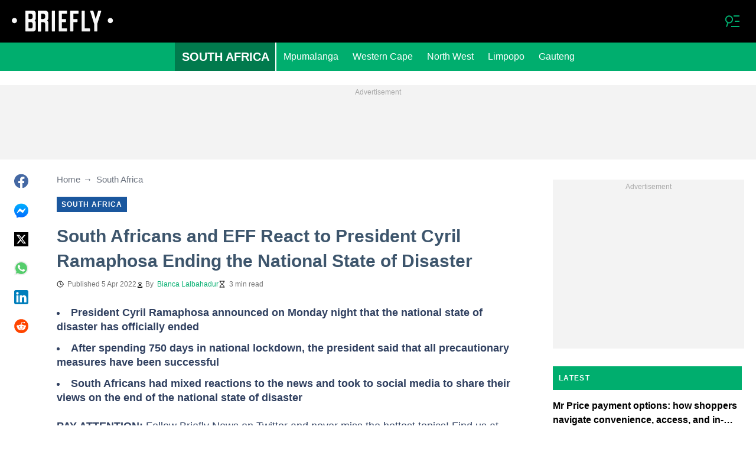

--- FILE ---
content_type: text/html; charset=UTF-8
request_url: https://briefly.co.za/south-africa/124588-national-state-disaster-ended-regulations-national-health-act-transitional-measures/
body_size: 31769
content:
<!DOCTYPE html>
<html lang="en" prefix="og: https://ogp.me/ns#">

<head lang="en">
    <title>South Africans and EFF React to President Cyril Ramaphosa Ending the National State of Disaster - Briefly.co.za</title>
        <meta name="csrf-param" content="_csrf">
<meta name="csrf-token" content="p78CBMzY_XkNITr_5N36uzG74stnnE3zI1XK-K4Grvnx0jBOtaKkAWFVQqzR6bCISI6RgA_feqdRMrON-2XbiA==">
    <meta name="robots" content="index, follow, max-snippet:-1, max-video-preview:-1, max-image-preview:large">
<meta property="og:title" content="&quot;Long overdue&quot;: SA and EFF react to the end of the national state of disaster">
<meta property="og:type" content="article">
<meta property="og:updated_time" content="2022-04-05T10:08:50+02:00">
<meta name="author" content="Bianca Lalbahadur">
<meta name="twitter:image" content="https://cdn.briefly.co.za/images/1200x675/c5cf47be1f2dcbc9.jpeg?v=1">
<meta name="twitter:image:alt" content="cyril">
<meta property="og:image" content="https://cdn.briefly.co.za/images/1200x675/c5cf47be1f2dcbc9.jpeg?v=1">
<meta property="og:image:alt" content="cyril">
<meta property="og:image:width" content="1200">
<meta property="og:image:height" content="675">
<meta name="twitter:title" content="South Africans and EFF react to President Cyril Ramaphosa ending the national state of disaster">
<meta itemprop="datePublished" content="2022-04-05T10:08:50+02:00">
<meta itemprop="dateModified" content="2022-04-05T10:08:50+02:00">
<meta itemprop="thumbnailUrl" content="https://cdn.briefly.co.za/images/1200x675/c5cf47be1f2dcbc9.jpeg?v=1">
<meta itemprop="url" content="https://briefly.co.za/south-africa/124588-national-state-disaster-ended-regulations-national-health-act-transitional-measures/">
<meta itemprop="name" content="South Africans and EFF React to President Cyril Ramaphosa Ending the National State of Disaster - Briefly.co.za">
<meta itemprop="author" content="Bianca Lalbahadur">
<meta property="article:published_time" content="2022-04-05T10:08:50+02:00">
<meta property="article:modified_time" content="2022-04-05T10:08:50+02:00">
<meta property="article:publisher" content="https://www.facebook.com/Briefly-South-African-News-406181836205726/">
<meta property="article:author" content="https://www.facebook.com/Briefly-South-African-News-406181836205726/">
<meta property="article:section" content="Latest South Africa Breaking News">
<meta property="article:tag" content="Cyril Ramaphosa">
<meta property="article:tag" content="Economic Freedom Fighters - EFF">
<meta name="news_keywords" content="Cyril Ramaphosa, Economic Freedom Fighters - EFF">
<meta name="description" content="South Africans reacted to President Cyril Ramaphosa ending the national state of disaster after spending more than two years in lockdown to end the pandemic.">
<meta name="twitter:description" content="South Africans reacted to President Cyril Ramaphosa ending the national state of disaster after spending more than two years in lockdown to end the pandemic.">
<meta property="og:description" content="South Africans reacted to President Cyril Ramaphosa ending the national state of disaster after spending more than two years in lockdown to end the pandemic.">
<meta charset="UTF-8">
<meta property="fb:app_id" content="383339158511142">
<meta property="twitter:account_id" content="">
<meta property="og:site_name" content="Briefly">
<meta property="twitter:site" content="">
<meta name="format-detection" content="telephone=no">
<meta name="viewport" content="width=device-width,minimum-scale=1,initial-scale=1">
<meta name="twitter:card" content="summary_large_image">
<meta name="theme-color" content="#212121">
<meta name="msapplication-TileColor" content="#212121">
<meta http-equiv="X-UA-Compatible" content="IE=edge">
<meta property="og:locale" content="en_US">
<meta property="og:url" content="https://briefly.co.za/south-africa/124588-national-state-disaster-ended-regulations-national-health-act-transitional-measures/">
<link href="https://briefly.co.za/south-africa/124588-national-state-disaster-ended-regulations-national-health-act-transitional-measures/" rel="canonical">
<link href="https://cdn.briefly.co.za/images/1200x675/c5cf47be1f2dcbc9.jpeg?v=1" rel="image_src">
<link href="https://cdn.briefly.co.za" rel="preconnect">
<link href="/briefly/img/safari-pinned-tab.svg" rel="mask-icon">
<link href="https://cdn.briefly.co.za/briefly/img/apple-touch-icon.png" rel="apple-touch-icon" sizes="180x180">
<link href="https://cdn.briefly.co.za/briefly/img/apple-touch-icon.png" rel="apple-touch-icon" sizes="120x120">
<link href="https://cdn.briefly.co.za/briefly/img/apple-touch-icon.png" rel="apple-touch-icon" sizes="167x167">
<link href="https://cdn.briefly.co.za/briefly/img/apple-touch-icon.png" rel="apple-touch-icon" sizes="152x152">
<link href="https://cdn.briefly.co.za/briefly/img/apple-touch-icon-precomposed.png" rel="apple-touch-icon-precomposed" sizes="180x180">
<link href="https://cdn.briefly.co.za/briefly/img/apple-touch-icon-precomposed.png" rel="apple-touch-icon-precomposed" sizes="120x120">
<link href="https://cdn.briefly.co.za/briefly/img/apple-touch-icon-precomposed.png" rel="apple-touch-icon-precomposed" sizes="167x167">
<link href="https://cdn.briefly.co.za/briefly/img/apple-touch-icon-precomposed.png" rel="apple-touch-icon-precomposed" sizes="152x152">
<link type="image/png" href="https://cdn.briefly.co.za/briefly/img/favicon-16x16.png" rel="icon" sizes="16x16">
<link type="image/png" href="https://cdn.briefly.co.za/briefly/img/favicon-32x32.png" rel="icon" sizes="32x32">
<link href="/briefly/manifest.json" rel="manifest">
<style data-href="css/critical-post.css">.social-sharing{-ms-flex-align:center;align-items:center;display:-ms-flexbox;display:flex}.social-sharing__item{color:currentColor;min-width:max-content;text-decoration:none}.social-sharing__item svg{vertical-align:middle}.social-sharing__item:not(:last-child){margin-right:1.5rem}.social-sharing__comments-count{display:inline-block;height:24px;line-height:24px;text-align:center;vertical-align:middle;width:24px}.social-sharing--vertical{-ms-flex-direction:column;flex-direction:column}.social-sharing--vertical .social-sharing__comments-count{display:block}.social-sharing--vertical .social-sharing__item:not(:last-child){margin-bottom:1.5rem;margin-right:0}.c-breadcrumbs{color:#6b727e;font-size:15px;line-height:1.3}.c-breadcrumbs__item{color:inherit;text-decoration:none}.c-breadcrumbs__item:not(:last-child){margin-right:23px;position:relative}.c-breadcrumbs__item:not(:last-child):after{content:"\2192";margin-left:5px;position:absolute}.c-article-column-headline{background-color:#00ae6e;color:#fff;font-size:12px;font-weight:700;letter-spacing:1.3px;line-height:40px;padding:0 10px;text-transform:uppercase}.c-article-card-highlighted{background-color:#1a579e;color:#fff;padding-bottom:20px;position:relative}.c-article-card-highlighted__image{display:block;margin-bottom:10px;width:100%}.c-article-card-highlighted__headline{color:currentColor;display:block;font-size:inherit;font-weight:700;-ms-hyphens:auto;hyphens:auto;text-decoration:none}@media screen and (min-width:610px){.c-article-card-highlighted__headline{-webkit-box-orient:vertical;-webkit-line-clamp:2;display:-webkit-box;overflow:hidden}@supports not(display:-webkit-box){.c-article-card-highlighted__headline{height:3rem}}}.c-article-card-highlighted__headline:before{bottom:0;content:"";left:0;position:absolute;right:0;top:0;z-index:1}.c-article-card-highlighted__headline{color:#fff;font-size:15px;margin:0 20px 10px}.c-article-card-highlighted__headline:hover{text-decoration:underline}.c-main-headline{color:#3d556c;font-size:1.777rem;font-weight:800;-ms-hyphens:auto;hyphens:auto;line-height:2.625rem;margin-bottom:.375rem}@media (min-width:1024px){.c-main-headline{font-size:30px}}.c-label-item{background-color:#1a579e;color:#fff;display:inline-block;font-size:.75rem;font-weight:700;letter-spacing:1px;line-height:1.125rem;max-width:100%;overflow:hidden;padding:4px 8px;text-decoration:none;text-overflow:ellipsis;text-transform:uppercase;vertical-align:middle;white-space:nowrap}.c-label-item:hover{opacity:.7}.c-label-headline{-ms-flex-line-pack:center;align-content:center;color:#757575;font-size:.875rem;font-weight:700;letter-spacing:1.5px;line-height:1.5rem;padding-right:10px;text-transform:uppercase}.c-label-container{-ms-flex-pack:space-evenly;border-bottom:2px solid #02b290;display:-ms-flexbox;display:flex;-ms-flex-flow:wrap;flex-flow:wrap;gap:10px;justify-content:space-evenly;margin:0 auto;padding-bottom:14px;width:fit-content}.article-image{position:relative}.article-image__caption{color:#757575;font-size:1.1375rem;line-height:1.95rem;padding-left:.75rem;padding-right:.75rem}@media screen and (min-width:1024px){.article-image__caption{font-size:.875rem;line-height:1.5rem;padding:0}}.article-image__wrapper{background-color:#eee;display:block;padding-bottom:56.25%;position:relative}.article-image img{height:auto;left:50%;max-height:100%;max-width:720px;position:absolute;top:50%;translate:-50% -50%;width:auto}.article-image button{background-color:#fff;border:1px solid #ccc;border-radius:2px;cursor:pointer;padding:.375rem;position:absolute;right:5px;top:5px}.article-image svg{display:block;height:1.5rem;width:1.5rem}.post{padding-bottom:1.5rem;padding-top:1.5rem}@media screen and (min-width:1024px){.post{-ms-flex-pack:center;display:-ms-flexbox;display:flex;justify-content:center;padding-left:1.5rem;padding-right:1.5rem}}.post+.post{border-top:1px solid #000}@media (max-width:1023px){.post__share-container{display:none}}.post__sidebar{margin-left:.75rem;margin-right:.75rem}@media screen and (min-width:1024px){.post__sidebar{margin-left:0;margin-right:0;width:320px}}.post__share{margin-bottom:.75rem}.post__share--bottom{margin-left:.75rem;margin-right:.75rem}.post__share--sticky{margin-bottom:0;position:sticky;top:150px}.post__main{margin:0 auto;max-width:50rem;min-width:0;overflow:hidden}@media screen and (min-width:1024px){.post__main{margin-left:3rem;margin-right:3rem;width:calc(100% - 344px - 6rem)}}.post__sponsor-banner{margin-bottom:1.5rem}.post__audio-player{background-color:#f3f3f3;border-radius:25px;height:48px;margin-top:.75rem}.post__content{color:#304060;font-size:1.4625rem;-ms-hyphens:auto;hyphens:auto;line-height:1.95rem}.post__content>:not(:first-child){margin-top:1.5rem}.post__content>.call_to_action,.post__content>blockquote,.post__content>h2,.post__content>h3,.post__content>h4,.post__content>p{margin-left:.75rem;margin-right:.75rem}@media screen and (min-width:1024px){.post__content>.call_to_action,.post__content>blockquote,.post__content>h2,.post__content>h3,.post__content>h4,.post__content>p{margin-left:0;margin-right:0}}.post__content .embed-container{height:0;overflow:hidden;padding-bottom:56.25%;position:relative;width:100%}.post__content .embed-container>iframe{height:100%;left:0;position:absolute;top:0;width:100%}.post__content>h2{font-size:1.5rem;margin-top:1.5rem!important}.post__content>h3{font-size:1.333rem;margin-top:3rem!important}.post__content>h4{font-size:1.125rem}.post__content>blockquote,.post__content iframe,.post__content video{max-width:100%}.post__content .align-justify a,.post__content .align-left a,.post__content li a{background:transparent;box-shadow:3px 0 0 transparent,-3px 0 0 transparent;color:#1a579e;font-weight:700;text-decoration:underline}.post__content .align-justify a:hover,.post__content .align-left a:hover,.post__content li a:hover{text-decoration:none}.post__content>blockquote{border-left:5px solid #d8d8d8;font-style:italic;padding-left:.75rem}@media screen and (min-width:1024px){.post__content>blockquote{padding-left:1.5rem}}.post__content>img{display:block;filter:brightness(.95);height:auto;margin:0 auto}.post__content>ol,.post__content>ul{list-style-position:inside;margin-bottom:0;padding-left:.75rem;padding-right:.75rem}@media screen and (min-width:1024px){.post__content>ol,.post__content>ul{padding-left:0;padding-right:0}}.post__content>ol li,.post__content>ul li{margin-bottom:.75rem}.post__content>.call_to_action{font-size:1.2375rem;line-height:1.65rem}@media screen and (min-width:1024px){.post__content,.post__content>.call_to_action{font-size:1.125rem;line-height:1.5rem}}.post__header{margin-bottom:1.5rem;margin-left:.75rem;margin-right:.75rem}@media screen and (min-width:1024px){.post__header{margin-left:0;margin-right:0}}.post__reduced-item{margin-left:.75rem;margin-right:.75rem}@media screen and (min-width:1024px){.post__reduced-item{margin-left:0;margin-right:0}}.post__embedded{-ms-flex-align:center;-ms-flex-pack:center;align-items:center;display:-ms-flexbox!important;display:flex!important;justify-content:center;margin-left:.75rem;margin-right:.75rem;max-width:45rem;overflow:hidden}@media screen and (min-width:610px){.post__embedded{margin-left:auto;margin-right:auto}}.post__embedded iframe{min-width:0!important;width:100%!important}.post__embedded .fb_iframe_widget,.post__embedded .fb_iframe_widget>span{display:-ms-flexbox!important;display:flex!important;margin:auto}.post__embedded--twitter{min-height:450px}.post__embedded--instagram{min-height:1000px}@media screen and (min-width:1024px){.post__embedded--instagram{min-height:1200px}}.post__embedded .fb-post{-ms-flex-positive:1;flex-grow:1;min-height:450px}@media (max-width:610px){.post__embedded .fb-post span{width:100%!important}}.post__embedded .fb-video{min-height:250px}@media screen and (min-width:610px){.post__embedded .fb-video{min-height:400px}}.post__embedded .fb-page{min-height:150px}.post__info{color:#757575}.post__update-info{-ms-flex-pack:justify;display:-ms-flexbox;display:flex;justify-content:space-between;margin-bottom:1.5rem;margin-top:1.5rem;padding-left:.75rem;padding-right:.75rem;padding-top:1.5rem;position:relative}.post__update-info:before{background-color:#d8d8d8;content:"";height:1px;left:0;position:absolute;right:0;top:0}@media screen and (min-width:1024px){.post__update-info{padding-left:0;padding-right:0}}.post .gtm-container-article:not(:empty){padding-bottom:1.5rem}.post__table{border-collapse:collapse;margin:1rem .75rem;width:calc(100% - 1.5rem)}.post__table tr td{word-break:break-word}.post__table td{border:1px solid rgba(0,0,0,.2);padding:6px;text-align:center}.post__table td .align-left{text-align:left}.post__table td .align-center{text-align:center}.post__table td .align-right{text-align:right}.post__table td ol,.post__table td ul{text-align:left}.post__table span{display:block}.post__writers{margin-bottom:1rem;margin-top:1rem}.post__writers-wrapper{display:grid;gap:1.125rem;grid-template-columns:repeat(auto-fit,minmax(320px,1fr));margin-top:.75rem}.post__comments{margin-bottom:2rem;margin-left:.75rem;margin-right:.75rem;max-height:700px;overflow-y:auto;scroll-margin-top:9rem}.c-article__ytsubscribe{-ms-flex-align:center;align-items:center;display:none;padding:0 20px}@media screen and (min-width:610px){.c-article__ytsubscribe{padding:0}}.c-article__ytsubscribe--show{display:-ms-flexbox;display:flex}.c-article__ytsubscribe__text{padding-left:10px}.l-labels{margin:20px 0}.l-labels--extend{display:-ms-flexbox;display:flex;-ms-flex-direction:column;flex-direction:column;gap:.9375rem}@media screen and (min-width:610px){.l-labels--extend{-ms-flex-direction:row;flex-direction:row;gap:unset}}.l-labels--gap{display:-ms-flexbox;display:flex;-ms-flex-wrap:wrap;flex-wrap:wrap;gap:10px}.l-article-column{margin-bottom:20px}.l-article-column__button{margin-top:.9375rem}@media screen and (min-width:570px) and (max-width:1020px){.l-highlighted-sidebar-adv{-ms-flex-pack:center;display:-ms-flexbox;display:flex;-ms-flex-direction:row-reverse;flex-direction:row-reverse;-ms-flex-wrap:wrap;flex-wrap:wrap;justify-content:center;margin-top:30px}}.l-highlighted-sidebar-adv>*+*{margin-top:.75rem}.l-highlighted-sidebar-adv__adv{-ms-flex-negative:0;flex-shrink:0;margin-bottom:20px}@media screen and (min-width:1021px){.l-highlighted-sidebar-adv__adv{margin-top:10px}}.l-highlighted-sidebar-adv__article{margin-top:30px}.l-highlighted-sidebar-adv__desktop-only{display:none}@media screen and (min-width:1021px){.l-highlighted-sidebar-adv__desktop-only{display:block}}
</style>
<style data-href="css/critical.css">/*! normalize.css v8.0.1 | MIT License | github.com/necolas/normalize.css */html{-webkit-text-size-adjust:100%;font-size:87.5%;line-height:1.5}main{display:block}h1{font-size:2em;margin:.67em 0}hr{box-sizing:content-box;height:0;overflow:visible}pre{font-family:monospace;font-size:1em}a{background-color:transparent}abbr[title]{border-bottom:none;text-decoration:underline;-webkit-text-decoration:underline dotted;text-decoration:underline dotted}b,strong{font-weight:bolder}code,kbd,samp{font-family:monospace;font-size:1em}small{font-size:80%}sub,sup{font-size:75%;line-height:0;position:relative;vertical-align:baseline}sub{bottom:-.25em}sup{top:-.5em}img{border-style:none}button,input,optgroup,select,textarea{font-family:inherit;font-size:100%;line-height:1.15;margin:0}button,input{overflow:visible}button,select{text-transform:none}[type=button],[type=reset],[type=submit],button{-webkit-appearance:button}[type=button]::-moz-focus-inner,[type=reset]::-moz-focus-inner,[type=submit]::-moz-focus-inner,button::-moz-focus-inner{border-style:none;padding:0}[type=button]:-moz-focusring,[type=reset]:-moz-focusring,[type=submit]:-moz-focusring,button:-moz-focusring{outline:1px dotted ButtonText}fieldset{padding:.35em .75em .625em}legend{box-sizing:border-box;color:inherit;display:table;max-width:100%;padding:0;white-space:normal}progress{vertical-align:baseline}textarea{overflow:auto}[type=checkbox],[type=radio]{box-sizing:border-box;padding:0}[type=number]::-webkit-inner-spin-button,[type=number]::-webkit-outer-spin-button{height:auto}[type=search]{-webkit-appearance:textfield;outline-offset:-2px}[type=search]::-webkit-search-decoration{-webkit-appearance:none}::-webkit-file-upload-button{-webkit-appearance:button;font:inherit}details{display:block}summary{display:list-item}[hidden],template{display:none}article,body,div,fieldset,figure,footer,h1,h2,h3,h4,header,html,iframe,img,p,section,video{border:0;margin:0;padding:0}body{font-family:Open Sans,Arial,sans-serif;font-size:1rem;line-height:1.5}*{box-sizing:border-box}@media (min-width:800px){html{font-size:100%}}.visually-hidden{clip:rect(0 0 0 0);height:1px;position:absolute;width:1px}.c-header{border-bottom:1px solid #00ae6e}@media screen and (min-width:1024px){.c-header{border:none}}.c-header:after{background-color:#000;bottom:0;content:"";left:0;position:absolute;right:0;top:0;z-index:-1}.c-header{transform:translateY(0);transition:transform .3s;will-change:transform}@media screen and (min-width:1024px){.c-header--border{border-bottom:1px solid #00ae6e}}.js-header--small-mode{border-bottom:1px solid #00ae6e}@keyframes hideshow{0%{opacity:1}10%{opacity:.95}50%{opacity:.9}90%{r:3;opacity:.1}to{opacity:1}}.c-header-subscribe{position:relative}.c-header-subscribe__click-container{-ms-flex-align:center;align-items:center;cursor:pointer;display:-ms-flexbox;display:flex;-ms-flex-wrap:nowrap;flex-wrap:nowrap;height:100%;padding:0 20px}@media screen and (min-width:1024px){.c-header-subscribe__click-container{padding:0 1.125rem}}.c-header-subscribe__click-container svg .circle-big{fill:#fff}.c-header-subscribe__click-container svg .mail{fill:#000}.c-header-subscribe__click-container--active{background-color:#00ae6e;color:#fff}.c-header-subscribe__click-container--active svg .circle-big{fill:#fff}.c-header-subscribe__click-container--active svg .mail{fill:#00ae6e}.c-header-subscribe__click-container--active .c-header-subscribe__headline,.c-header-subscribe__click-container--active .c-header-subscribe__text{color:#fff}.c-header-subscribe__icon{margin-right:15px}.c-header-subscribe__icon .circle-blink{fill:red;animation:hideshow 2s ease-in-out infinite}.c-header-subscribe__icon svg{display:block}.c-header-subscribe__headline{color:#f8f8f8;display:block;font-size:14px;font-weight:700;letter-spacing:.5px;line-height:1.4;text-transform:uppercase}.c-header-subscribe__text{color:#fff;display:block;font-size:12px;line-height:1.25}.c-header-subscribe__form-container{background-color:#00ae6e;color:#fff;display:none;font-size:14px;left:0;line-height:1.4;padding:0 20px;position:absolute;top:100%;width:100%;z-index:1}@media screen and (min-width:1024px){.c-header-subscribe__form-container{padding:0 1.125rem}}.c-header-subscribe__form-container--show{display:block}.c-header-subscribe__form-text{border-top:1px solid #fff;display:block;padding:30px 0 20px}.c-header-subscribe__input,.c-header-subscribe__submit{height:40px;width:100%}.c-header-subscribe__input{background-color:transparent;border:2px solid #fff;color:inherit;font-size:inherit;padding:0 10px}.c-header-subscribe__input:-ms-input-placeholder{color:#fff}.c-header-subscribe__input::placeholder{color:#fff}.c-header-subscribe__input.error{border-color:#000}.c-header-subscribe__submit{background-color:#000;border:none;color:#fff;cursor:pointer;font-weight:700;letter-spacing:.5px;margin:20px 0 30px;position:relative;text-align:center;text-transform:uppercase}.c-header-subscribe__submit svg{position:absolute;right:10px;top:50%;transform:translateY(-50%)}.c-header-subscribe__submit path{fill:#fff}.c-header-subscribe__submit:disabled{opacity:.5}.c-header-subscribe__recaptcha-text{color:#fff;font-size:8px;line-height:.75rem;margin-bottom:.75rem}.c-header-subscribe__recaptcha-text a{color:#fff;text-decoration:underline}.c-header-menu{background-color:#00ae6e;color:#fff}.c-header-menu--desktop{display:none}@media screen and (min-width:1024px){.c-header-menu--desktop{display:-ms-flexbox;display:flex}}.c-header-menu--open,.c-header-menu__nav{display:-ms-flexbox;display:flex}.c-header-menu__nav{-ms-flex-align:center;align-items:center}.c-header-menu__link{background-color:#00ae6e;box-shadow:0 -1px 0 rgba(0,0,0,.2);color:inherit;font-size:1.5rem;font-weight:700;line-height:1.5rem;padding:1.5rem .75rem;text-decoration:none}.c-header-menu__link:last-child{box-shadow:0 1px 0 rgba(0,0,0,.2),0 -1px 0 rgba(0,0,0,.2)}.c-header-menu__link:first-child{box-shadow:0 1px 0 #fff;font-size:2rem;position:relative;text-transform:uppercase;z-index:1}@media screen and (min-width:1024px){.c-header-menu__link{font-size:1rem;font-weight:400;padding:.75rem;text-transform:none}.c-header-menu__link:not(.hack){box-shadow:none}.c-header-menu__link:first-child{font-size:1.25rem;font-weight:700}.c-header-menu__link:first-child:after{background-color:#fff;bottom:0;content:"";position:absolute;right:0;top:0;width:2px}}.c-header-menu__link--active,.c-header-menu__link:hover{background-color:#017a4d;color:#fff}.js-header--small-mode .c-header-menu{display:none}.js-header--small-mode .c-header-menu--open{display:-ms-flexbox;display:flex}.c-header-logo>img{display:block;height:36px;max-width:100%}.c-adv{-ms-flex-align:center;-ms-flex-pack:center;align-items:center;background-color:#f3f3f3;display:-ms-flexbox;display:flex;justify-content:center;min-width:0;overflow:hidden;padding:1.5rem .75rem .75rem;position:relative}.c-adv:before{color:#a7a7a7;content:"Advertisement";font-size:.75rem;font-weight:300;left:0;line-height:1.5rem;position:absolute;right:0;text-align:center;top:0;z-index:0}@media screen and (min-width:1024px){.c-adv--leaderboard{margin-top:1.5rem}.c-adv--sticky{position:sticky;top:9rem}}.c-adv--grow{-ms-flex-positive:1;flex-grow:1}.c-adv--size-rectangle-row{min-height:calc(250px + 2.25rem);min-width:calc(300px + 1.5rem)}@media screen and (min-width:1024px){.c-adv--size-rectangle-row{min-height:calc(90px + 2.25rem)}}.c-adv--size-rectangle{min-height:calc(250px + 2.25rem);min-width:calc(300px + 1.5rem)}.c-adv--size-narrow{min-height:calc(90px + 2.25rem);min-width:calc(300px + 1.5rem)}@media screen and (min-width:1024px){.c-adv--size-narrow{min-width:728px}}.c-adv--size-narrow-no-padding{min-height:90px}.c-adv--size-narrow-no-padding-mobile{min-height:50px}.c-adv--video-placeholder{aspect-ratio:16/12;display:-ms-flexbox;display:flex;overflow:visible;padding:0;z-index:999}.c-adv--video-placeholder:before{content:none}@media screen and (min-width:1024px){.c-adv--video-placeholder{aspect-ratio:16/8.5}}.c-adv--interscroller{-ms-flex-align:start;align-items:start;min-height:calc(100% - 4.5rem);position:fixed;top:0;transform:translateZ(0) translateY(9rem);transition:transform .3s;width:100%}.header-collapsed .c-adv--interscroller{transform:translateZ(0) translateY(4.5rem)}.c-adv>div{position:relative;z-index:13}.c-adv--hidden{display:none}.c-adv--without-placeholder{display:block}.c-adv--without-placeholder:before{content:none}.c-adv--with-margin{margin-bottom:1.5rem}.c-adv-related-search{min-height:220px}.c-adv-branding__content{background-color:#fff;position:relative;width:100%;z-index:1}.c-adv-branding__top{text-align:center}.c-adv-branding__link{height:100%;left:0;position:absolute;top:0;width:100%}.c-adv-branding__aside-left,.c-adv-branding__aside-right{display:none}@media (min-width:800px){.c-adv-branding__aside-right{display:block;position:relative}.c-adv-branding__img-aside{left:0;position:absolute;top:0;transition:top .5s ease-in;width:100%}}@media (min-width:1200px){.c-adv-branding__aside-left{display:block;position:relative}}.c-adv-branding__img-top{display:block;margin:auto;max-width:100%}.c-article-card{padding-bottom:.9375rem;padding-top:.9375rem;position:relative}.c-article-card:not(:last-of-type){border-bottom:1px solid #d8d8d8}.c-article-card--type-with-image{padding-top:0}.c-article-card__image{display:block;margin-bottom:10px;width:100%}.c-article-card__headline{color:currentColor;display:block;font-size:inherit;font-weight:700;-ms-hyphens:auto;hyphens:auto;text-decoration:none}@media screen and (min-width:610px){.c-article-card__headline{-webkit-box-orient:vertical;-webkit-line-clamp:2;display:-webkit-box;overflow:hidden}@supports not(display:-webkit-box){.c-article-card__headline{height:3rem}}}.c-article-card__headline:before{bottom:0;content:"";left:0;position:absolute;right:0;top:0;z-index:1}.c-article-card__headline{color:#000;font-size:1rem;line-height:1.5rem}.c-article-card__headline:hover .c-article-card__headline-hover-inner{background-size:100% 100%;color:#000}.c-article-card__headline-hover-inner{background-image:linear-gradient(0deg,#00ae6e,#00ae6e 15%,transparent 0,transparent);background-repeat:no-repeat;background-size:0 100%;-ms-hyphens:auto;hyphens:auto;transition:background-size .2s;width:100%}.c-article-card__info{color:#757575;margin-top:.75rem}.article-card-info{color:#757575;-ms-flex-direction:row;flex-direction:row;font-size:.75rem;gap:.5625rem;line-height:1rem;margin-top:.5625rem}.article-card-info,.article-card-info__footer{display:-ms-flexbox;display:flex;-ms-flex-wrap:wrap;flex-wrap:wrap}.article-card-info__footer{grid-gap:.5625rem .9375rem}.article-card-info__time{-ms-flex-align:center;align-items:center;display:-ms-flexbox;display:flex}.article-card-info__time--clock:before{background-image:url("data:image/svg+xml;charset=utf-8,%3Csvg width='13' height='12' fill='none' xmlns='http://www.w3.org/2000/svg'%3E%3Cpath d='M6.5 3v3l2 1m3-1a5 5 0 1 1-10 0 5 5 0 0 1 10 0Z' stroke='currentColor' stroke-linecap='square' stroke-linejoin='round'/%3E%3C/svg%3E");background-position:50%;background-repeat:no-repeat;content:"";display:block;filter:brightness(0) saturate(100%) invert(0) sepia(0) saturate(7500%) hue-rotate(219deg) brightness(99%) contrast(101%);height:12px;margin-right:.375rem;width:12px}.article-card-info--live{color:#db0000}.article-card-info--live:before{background-image:url("data:image/svg+xml;charset=utf-8,%3Csvg width='11' height='11' xmlns='http://www.w3.org/2000/svg'%3E%3Cg color='red' fill='none' fill-rule='evenodd'%3E%3Ccircle cx='5.5' cy='5.5' r='5' stroke='currentColor'/%3E%3Crect x='5' y='2' width='1' height='4' rx='.5' fill='currentColor'/%3E%3Crect x='10' y='5' width='1' height='1' rx='.5' fill='currentColor'/%3E%3Crect transform='rotate(90 6.5 5.5)' x='6' y='4' width='1' height='3' rx='.5' fill='currentColor'/%3E%3C/g%3E%3C/svg%3E");filter:unset}.article-card-info__author{-ms-flex-align:center;align-items:center;display:-ms-flexbox;display:flex}.article-card-info__author:before{background-image:url("data:image/svg+xml;charset=utf-8,%3Csvg width='12' height='12' fill='none' xmlns='http://www.w3.org/2000/svg'%3E%3Cpath d='M6 7.5a4.87 4.87 0 0 0-3.892 1.953c-.193.256-.29.383-.287.556a.557.557 0 0 0 .192.384c.136.107.324.107.7.107h6.573c.377 0 .565 0 .701-.107a.558.558 0 0 0 .191-.384c.004-.173-.093-.3-.286-.556A4.87 4.87 0 0 0 6 7.5ZM6 6a2.25 2.25 0 1 0 0-4.5A2.25 2.25 0 0 0 6 6Z' stroke='%23212121' stroke-linecap='round' stroke-linejoin='round'/%3E%3C/svg%3E");background-position:50%;background-repeat:no-repeat;content:"";display:block;filter:brightness(0) saturate(100%) invert(0) sepia(0) saturate(7500%) hue-rotate(219deg) brightness(99%) contrast(101%);height:12px;margin-right:.375rem;width:12px}.article-card-info__author--capitalize{text-transform:capitalize}.article-card-info__category{background-color:#fafafa;border:1px solid #f3f3f3;color:#757575;font-size:.75rem;font-weight:400;line-height:1rem;padding:.375rem .5625rem;text-decoration:none;width:fit-content;z-index:2}.article-card-info__category:hover{opacity:.7}.article-card-info--featured{color:#aaa}.article-card-info--featured .article-card-info__author:before,.article-card-info--featured .article-card-info__time--clock:before{filter:brightness(0) saturate(100%) invert(100%) sepia(2%) saturate(464%) hue-rotate(243deg) brightness(109%) contrast(100%)}.article-card-info--featured .article-card-info__category{background-color:#1a579e;border:none;color:#fff}.article-card-info--horizontal-simple{margin:.5625rem 0}.article-card-info--highlighted{color:#fafafa;margin:0 .9375rem}.article-card-info--highlighted .article-card-info__author:before,.article-card-info--highlighted .article-card-info__time--clock:before{filter:brightness(0) saturate(100%) invert(100%) sepia(100%) saturate(2%) hue-rotate(153deg) brightness(104%) contrast(101%)}.article-card-info--highlighted .article-card-info__category{background-color:#83a4c9;border:none;color:#fff}.article-card-info--top-article{color:#f3f3f3}.article-card-info--top-article .article-card-info__author:before,.article-card-info--top-article .article-card-info__time--clock:before{filter:brightness(0) saturate(100%) invert(100%) sepia(2%) saturate(0) hue-rotate(224deg) brightness(103%) contrast(102%)}.article-card-info--top-article .article-card-info__category{background-color:#83a4c9;border:none;color:#fafafa;padding:.1875rem .375rem}.article-card-info--horizontal-simple .article-card-info__category{padding:.1875rem .375rem}.c-article-info{grid-column-gap:.9375rem;-ms-flex-wrap:wrap;flex-wrap:wrap;font-size:.75rem;line-height:1.5rem}.c-article-info,.c-article-info__time{-ms-flex-align:center;align-items:center;display:-ms-flexbox;display:flex}.c-article-info__time--clock:before{background-image:url("data:image/svg+xml;charset=utf-8,%3Csvg width='13' height='12' fill='none' xmlns='http://www.w3.org/2000/svg'%3E%3Cpath d='M6.5 3v3l2 1m3-1a5 5 0 1 1-10 0 5 5 0 0 1 10 0Z' stroke='currentColor' stroke-linecap='square' stroke-linejoin='round'/%3E%3C/svg%3E");background-position:50%;content:"";display:block;filter:brightness(0) saturate(100%) invert(0) sepia(0) saturate(7500%) hue-rotate(219deg) brightness(99%) contrast(101%);height:12px;margin-right:6px;width:12px}.c-article-info__time--clock-red:before{content:url("data:image/svg+xml;charset=utf-8,%3Csvg width='13' height='12' fill='none' xmlns='http://www.w3.org/2000/svg'%3E%3Cpath d='M6.5 3v3l2 1m3-1a5 5 0 1 1-10 0 5 5 0 0 1 10 0Z' stroke='currentColor' stroke-linecap='square' stroke-linejoin='round'/%3E%3C/svg%3E");filter:brightness(0) saturate(100%) invert(15%) sepia(100%) saturate(7233%) hue-rotate(359deg) brightness(102%) contrast(111%);margin-right:6px}.c-article-info__authors{-ms-flex-align:center;align-items:center;column-gap:6px;-ms-flex-wrap:wrap;flex-wrap:wrap}.c-article-info__authors:before{background-image:url("data:image/svg+xml;charset=utf-8,%3Csvg width='12' height='12' fill='none' xmlns='http://www.w3.org/2000/svg'%3E%3Cpath d='M6 7.5a4.87 4.87 0 0 0-3.892 1.953c-.193.256-.29.383-.287.556a.557.557 0 0 0 .192.384c.136.107.324.107.7.107h6.573c.377 0 .565 0 .701-.107a.558.558 0 0 0 .191-.384c.004-.173-.093-.3-.286-.556A4.87 4.87 0 0 0 6 7.5ZM6 6a2.25 2.25 0 1 0 0-4.5A2.25 2.25 0 0 0 6 6Z' stroke='%23212121' stroke-linecap='round' stroke-linejoin='round'/%3E%3C/svg%3E");content:"";display:inline-block;filter:brightness(0) saturate(100%) invert(0) sepia(0) saturate(7500%) hue-rotate(219deg) brightness(99%) contrast(101%);height:12px;vertical-align:middle;width:12px}.c-article-info__authors a{color:#00ae6e;text-decoration:none}.c-article-info__authors a:hover{text-decoration:underline}.c-article-info__authors--capitalize{text-transform:capitalize}.c-article-info__reading-time{-ms-flex-align:center;align-items:center;display:-ms-flexbox;display:flex}.c-article-info__reading-time:before{background-image:url("data:image/svg+xml;charset=utf-8,%3Csvg width='12' height='12' fill='none' xmlns='http://www.w3.org/2000/svg'%3E%3Cpath d='M6 6 3.864 4.22c-.318-.265-.477-.397-.59-.56a1.5 1.5 0 0 1-.222-.473C3 2.996 3 2.79 3 2.376V1m3 5 2.136-1.78c.318-.265.477-.397.59-.56a1.5 1.5 0 0 0 .222-.473C9 2.996 9 2.79 9 2.376V1M6 6 3.864 7.78c-.318.265-.477.397-.59.56a1.5 1.5 0 0 0-.222.473C3 9.004 3 9.21 3 9.624V11m3-5 2.136 1.78c.318.265.477.397.59.56a1.5 1.5 0 0 1 .222.473C9 9.004 9 9.21 9 9.624V11M2 1h8M2 11h8' stroke='%23212121' stroke-linecap='round' stroke-linejoin='round'/%3E%3C/svg%3E");content:"";display:block;filter:brightness(0) saturate(100%) invert(0) sepia(0) saturate(7500%) hue-rotate(219deg) brightness(99%) contrast(101%);height:12px;margin-right:6px;width:12px}.c-section-headline{box-shadow:inset 0 -11px 0 -1px #fff,inset 0 -12px;color:#00ae6e;font-size:16px;font-weight:700;letter-spacing:.5px;text-align:center;text-transform:uppercase}.c-section-headline__text{background-color:#fff;color:inherit;padding:0 20px;white-space:nowrap}.c-mask{backdrop-filter:blur(10px);background-color:rgba(0,0,0,.75);display:none;height:100%;left:0;position:fixed;top:0;width:100%;z-index:14}.c-mask--show{display:block}.email-subscription{border:.375rem solid;font-size:1rem;line-height:1.5rem;position:relative;z-index:10}.email-subscription--type-wide{margin-bottom:1.5rem;margin-top:1.5rem}.email-subscription--type-popup{backface-visibility:hidden;left:0;position:absolute;right:0;top:100%;transform:translateY(-100%);transition:transform .16s ease-in;will-change:transform;z-index:-10}.email-subscription--type-no-frame{border:none}.email-subscription--styled{background-color:#00ae6e;border-color:#00955e;color:#f8f8f8}.email-subscription__wrapper{overflow:hidden;position:relative;z-index:2}.email-subscription__container{display:-ms-flexbox;display:flex;transition:transform .2s ease-in-out;will-change:transform}.email-subscription__page{-ms-flex-positive:1;-ms-flex-negative:0;-ms-flex-preferred-size:100%;flex-basis:100%;flex-grow:1;flex-shrink:0;padding:.75rem}.email-subscription__reducer{margin:auto;max-width:30em;position:relative}.email-subscription__reducer--align-center{-ms-flex-pack:center;-ms-flex-direction:column;flex-direction:column;height:100%;justify-content:center}.email-subscription__reducer--align-center,.email-subscription__title{-ms-flex-align:center;align-items:center;display:-ms-flexbox;display:flex}.email-subscription__title{font-size:16px;font-weight:700;margin-top:0}.email-subscription__title--uppercase{text-transform:uppercase}.email-subscription__title--accent{color:#fff;text-align:center}.email-subscription__icon{-ms-flex-negative:0;stroke:#fff;flex-shrink:0}.email-subscription__form{margin-top:.75rem;position:relative}.email-subscription__input{background-color:#fff;border:none;border-radius:2px;color:#3a3938;display:block;font-size:12px;line-height:1.5rem;padding:.375rem 6rem .375rem .375rem;width:100%}.email-subscription__input:focus{outline:none}.email-subscription__input::-webkit-input-placeholder{color:#3a3938;opacity:.47}.email-subscription__input::-moz-placeholder{@extend %placeholder}.email-subscription__input:-ms-input-placeholder{@extend %placeholder}.email-subscription__input:-moz-placeholder{@extend %placeholder}.email-subscription__error-message{color:#ff3131;display:none;font-size:12px;line-height:1.5rem}.email-subscription__input--invalid{box-shadow:inset 0 0 0 1px #ff3131}.email-subscription__input--invalid:focus{box-shadow:inset 0 0 0 1px #ff3131;outline:none}.email-subscription__input--invalid+.email-subscription__error-message{display:block;margin-bottom:-.75rem}.email-subscription__submit{background-color:#000;background-image:none;border:none;border-radius:2px;color:#fff;font-size:12px;font-weight:700;line-height:1.5rem;padding:.375rem 1.5rem;position:absolute;right:0;text-transform:uppercase;top:0}.email-subscription__submit:focus{outline:none}.email-subscription__text{font-size:12px;text-align:center}.email-subscription__title .email-subscription__icon{margin-right:.375rem}.email-subscription__icon+.email-subscription__title{margin-top:.75rem}.email-subscription__close{background:none;border:none;padding:0;position:absolute;right:-.75rem;top:0}.email-subscription__close svg{stroke:#fff;display:block}.email-subscription--type-popup .email-subscription__page{padding-left:1.125rem;padding-right:1.125rem}.email-subscription--type-popup .email-subscription__page--form .email-subscription__title{padding-right:1.125rem}.email-subscription--type-narrow .email-subscription__page{padding-left:.9375rem;padding-right:.9375rem}.email-subscription--type-narrow .email-subscription__title{-ms-flex-align:center;align-items:center;display:-ms-flexbox;display:flex;-ms-flex-direction:column;flex-direction:column;font-size:15px;text-align:center}.email-subscription--type-narrow .email-subscription__icon{width:45px}.email-subscription--type-no-frame .email-subscription__page{padding-left:0;padding-right:0}.email-subscription--type-no-frame .email-subscription__submit{background-color:#00ae6e}@media screen and (min-width:1024px){.email-subscription--type-wide{margin-right:20px}.email-subscription--type-narrow{border:none;margin-bottom:1.5rem;margin-top:1.5rem;padding-left:.75rem;padding-right:.75rem}.email-subscription--type-narrow:after{border:.1875rem solid #000;bottom:-.75rem;content:"";left:.75rem;position:absolute;right:.75rem;top:-.75rem;z-index:1}}@media screen and (min-width:704px) and (max-width:1023px),screen and (min-width:1150px){.email-subscription--type-wide{border:none;margin-bottom:3rem;margin-top:3rem;padding-left:1.5rem;padding-right:1.5rem}.email-subscription--type-wide:after{border:.1875rem solid #000;bottom:-1.5rem;content:"";left:1.5rem;position:absolute;right:1.5rem;top:-1.5rem;z-index:1}.email-subscription--type-wide .email-subscription__reducer{-ms-flex-align:center;align-items:center;display:-ms-flexbox;display:flex;height:100%;max-width:unset}.email-subscription--type-wide .email-subscription__page--form .email-subscription__reducer>*{-ms-flex-positive:1;-ms-flex-negative:1;-ms-flex-preferred-size:50%;flex-basis:50%;flex-grow:1;flex-shrink:1;margin-bottom:0;margin-top:0}.email-subscription--type-wide .email-subscription__page--form .email-subscription__title{margin-right:.75rem}.email-subscription--type-wide .email-subscription__page{padding-left:1.5rem;padding-right:1.5rem}.email-subscription--type-wide .email-subscription__submit{padding:.75rem 2.25rem}.email-subscription--type-wide .email-subscription__input{padding-bottom:.75rem;padding-left:.75rem;padding-top:.75rem}.email-subscription--type-wide .email-subscription__icon{height:auto;width:48px}}.thumbnail-picture{position:relative}.thumbnail-picture:before{content:"";display:block;padding-bottom:var(--placeholder-ratio);width:100%}.thumbnail-picture__img{bottom:0;height:100%;left:0;-o-object-fit:cover;object-fit:cover;position:absolute;right:0;top:0;width:100%}.thumbnail-picture__video-label:after{background-image:url("data:image/svg+xml;charset=utf-8,%3Csvg width='33' height='32' fill='none' xmlns='http://www.w3.org/2000/svg'%3E%3Cpath fill='%23fff' d='M.5 0h32v32H.5z'/%3E%3Cpath d='m10.692 7.67 13.568 7.633a.8.8 0 0 1 0 1.394L10.692 24.33a.801.801 0 0 1-1.192-.698V8.368a.8.8 0 0 1 1.192-.698Z' fill='%233A3938'/%3E%3C/svg%3E");bottom:4px;content:"";height:32px;left:4px;position:absolute;width:32px}.c-action-link{box-sizing:border-box;color:#616161;display:-ms-flexbox;display:flex;font-size:12px;padding:15px 20px;position:relative;text-decoration:none}.c-action-link.js-active .c-action-link__border{stroke:#1a579e;stroke-dasharray:75% 25%;animation:borderMove 1.5s;animation-iteration-count:infinite;animation-timing-function:linear}.c-action-link.js-display-none{display:none}.c-action-link__text-container{margin-right:10px}.c-action-link__headline{color:#1a579e;font-size:13px;font-weight:700;letter-spacing:.4px;text-transform:uppercase}.c-action-link__border{fill:none;stroke:#000;stroke-width:5px;left:0;position:absolute;top:0;transition:stroke .5s ease-in-out}.c-action-link__icon{-ms-flex-negative:0;flex-shrink:0;margin-left:auto}.c-action-link__icon-border{stroke:#000;transition:stroke .5s ease-in-out}.c-action-link__icon-bg{fill:#fff;transition:fill .5s ease-in-out}.c-action-link__icon-arrow{fill:#000;transition:fill .5s ease-in-out}.c-action-link--load:hover .c-action-link__border,.c-action-link--load:hover .c-action-link__icon-border{stroke:#1a579e}.c-action-link--load:hover .c-action-link__icon-bg{fill:#1a579e}.c-action-link--load:hover .c-action-link__icon-arrow{fill:#fff;animation:bounce 2s;animation-iteration-count:infinite}.c-action-link--move .c-action-link__border{stroke-dasharray:200%,0;stroke-dashoffset:0;transition:stroke-dasharray .6s ease,stroke-dashoffset .6s ease,stroke .6s ease}.c-action-link--move:hover .c-action-link__border{stroke:#1a579e;stroke-dasharray:90%,40%;stroke-dashoffset:5%}@keyframes bounce{0%,25%,50%,75%,to{transform:translateX(0)}40%{transform:translateX(-5px)}60%{transform:translateX(-3px)}}@keyframes borderMove{0%{stroke-dashoffset:0}to{stroke-dashoffset:100%}}.sponsor-banner{border:5px solid;padding:20px}@media (min-width:360px){.sponsor-banner{display:-ms-flexbox;display:flex}}@media (min-width:768px){.sponsor-banner--type-horizontal{-ms-flex-pack:center;justify-content:center}}.sponsor-banner--type-vertical{margin-right:0;max-width:700px;padding:0;text-align:left}.sponsor-banner--type-static-image{-ms-flex-pack:center;display:-ms-flexbox;display:flex;justify-content:center;padding:20px 10px 10px}.sponsor-banner--type-static-image img{height:auto;width:100%}@media (min-width:768px){.sponsor-banner--type-static-image{padding:10px}}.sponsor-banner__logo{display:block;height:auto;margin-bottom:20px;max-width:80px}@media (min-width:360px){.sponsor-banner__logo{margin-bottom:0;margin-right:20px}}.sponsor-banner__content{-ms-flex-pack:justify;-ms-flex-align:center;align-items:center;display:-ms-flexbox;display:flex;-ms-flex-direction:column;flex-direction:column;justify-content:space-between;text-transform:uppercase}@media (min-width:360px){.sponsor-banner__content{-ms-flex-align:start;align-items:flex-start}}.sponsor-banner__text{font-size:12px;font-weight:700;line-height:1.67;margin:0 0 10px;max-width:450px}.sponsor-banner__text>a{color:currentColor;text-decoration:none}.sponsor-banner__button{-ms-flex-pack:center;-ms-flex-align:center;align-items:center;display:-ms-flexbox;display:flex;font-size:14px;font-weight:700;justify-content:center;letter-spacing:.8px;min-height:40px;padding:0 20px;text-decoration:none;white-space:nowrap}.sponsor-banner__content-image{display:block;height:auto;max-width:180px}.sponsor-banner--type-vertical .sponsor-banner__logo{background-color:currentColor;margin-right:0}.sponsor-banner--type-vertical .sponsor-banner__logo-wrapper{-ms-flex-align:center;align-items:center;background-color:currentColor;display:-ms-flexbox;display:flex}.sponsor-banner--type-vertical .sponsor-banner__content{padding:.75rem;text-transform:none}@media (min-width:1200px){.sponsor-banner--type-horizontal .sponsor-banner__content{-ms-flex-direction:row;flex-direction:row}}.sponsor-banner--type-vertical .sponsor-banner__text{font-size:16px;font-weight:400;line-height:1.5;margin-bottom:0}.sponsor-banner--type-vertical .sponsor-banner__link{text-decoration:underline}.sponsor-banner--type-vertical .sponsor-banner__link:hover{text-decoration:none}.global-menu{background-color:#00ae6e;box-shadow:0 15px 25px rgba(0,0,0,.19),0 10px 15px rgba(0,0,0,.23);color:#fff;display:none;height:calc(100vh - 4.5rem);height:calc(var(--vh)*100 - 4.5rem);left:0;overflow-y:auto;position:fixed;right:0;top:4.5rem;z-index:99}@media screen and (min-width:1024px){.global-menu{height:auto;max-height:calc(100vh - 4.5rem);max-height:calc(var(--vh)*100 - 4.5rem)}}.global-menu--opened{display:block}.global-menu__container{margin:auto;max-width:1400px}@media screen and (min-width:610px){.global-menu__container{display:grid;grid-template-columns:repeat(auto-fit,minmax(33%,1fr));grid-template-rows:auto 1fr}}@media screen and (min-width:1024px){.global-menu__container{grid-template-columns:repeat(auto-fit,minmax(250px,1fr))}}.global-menu__navigation{display:-ms-flexbox;display:flex;-ms-flex-direction:column;flex-direction:column;grid-column:1/-2}@media screen and (min-width:1024px){.global-menu__navigation{display:none}}.global-menu__main{grid-column:1/-2}.global-menu__sidebar{background-color:rgba(0,0,0,.1);grid-column:-2/-1;grid-row:1/-1}.global-menu__link-list{list-style-type:none;margin:0;padding-left:0}.global-menu__link{color:inherit;display:inline-block;font-size:1rem;line-height:1.5rem;padding:.375rem 0;text-decoration:none;vertical-align:middle}.global-menu__link[href]:hover{text-decoration:underline}.global-menu__group-title{font-size:1.25rem;font-weight:700;line-height:1.5rem;padding:.375rem 0}.global-menu__group-title--global{font-size:1.5rem;margin-bottom:.75rem;margin-top:4.5rem;padding:.75rem}@media screen and (min-width:1024px){.global-menu__group-title--global{display:none}}.global-menu__group{padding:.75rem}@media screen and (min-width:1024px){.global-menu__group{padding:3rem .75rem}}.global-menu__categories{grid-gap:1.5rem;display:grid;grid-template-columns:repeat(auto-fit,minmax(155px,1fr));width:100%}.global-menu-search__form{-ms-flex-align:stretch;align-items:stretch;display:-ms-flexbox;display:flex;gap:12px;grid-column:1/-2;padding:1.5rem .75rem;width:100%}@media screen and (min-width:1024px){.global-menu-search__form{padding:3rem .75rem 0}}.global-menu-search__form .global-menu-search__button{-ms-flex-pack:center;-ms-flex-align:center;align-items:center;background:none;border:2px solid #fff;border-radius:4px;cursor:pointer;display:-ms-flexbox;display:flex;justify-content:center;outline:none;padding:.75rem}.global-menu-search__form .global-menu-search__button svg path{fill:#fff}.global-menu-search__form .global-menu-search__input{border:none;border-radius:4px;font-size:16px;outline:none;padding:.75rem;width:calc(100% - 40px)}.skeleton{animation-duration:2s;animation-iteration-count:infinite;animation-name:skeleton-flash;animation-timing-function:ease-in-out;background-color:#ddd;background-position:50%;background-repeat:no-repeat;background-size:100% 1rem;display:block;font-size:inherit;line-height:inherit;transform:scaleY(.6);transform-origin:0 55%}.skeleton:empty:before{content:"\00a0"}.skeleton--image{transform:none}.skeleton--size-60{width:60%}.skeleton--headline{margin-bottom:10px;transform:scaleY(.8)}.skeleton-articles-horizontal .c-article-card-horizontal__container{-ms-flex:1;flex:1}.skeleton-articles-horizontal.hidden{display:none}@keyframes skeleton-flash{0%{background-color:#eee}50%{background-color:#ddd}to{background-color:#eee}}.table-of-contents{border:2px solid #000;margin:1rem 2rem;padding:1rem}.table-of-contents__title{color:#1a579e;font-size:1rem;font-weight:600}.table-of-contents__list{margin:.25rem 0;padding-left:.5rem}.table-of-contents__list-wrapper{margin-bottom:.5rem;max-height:4.125rem;overflow:hidden;padding-right:1rem;transition:max-height .2s cubic-bezier(0,.75,.2,1)}.table-of-contents__list--view-more{max-height:2000px;transition:max-height .5s ease-in-out}.table-of-contents__item{color:#304060;list-style-position:inside;list-style-type:disc;overflow:hidden;padding:4px 0;text-overflow:ellipsis;white-space:nowrap}.table-of-contents__list>.table-of-contents__item:last-child{padding:4px 0 0}.table-of-contents__list li a{color:inherit;text-decoration:none}.table-of-contents__btn{background-color:inherit;border:0;color:#1a579e;cursor:pointer;font-size:1rem;font-weight:600;line-height:1rem;padding:10px}.table-of-contents__scroll-section{scroll-margin-top:1.5rem}.table-of-contents__footer{-ms-flex-pack:end;display:-ms-flexbox;display:flex;justify-content:flex-end}@media screen and (min-width:610px){.table-of-contents{margin:1rem 6rem}.table-of-contents__list{padding-left:1rem}.table-of-contents__scroll-section{scroll-margin-top:9rem}}.active-live-articles{display:-ms-flexbox;display:flex;gap:1.5rem;margin:.9375rem .9375rem 0;overflow-x:auto}.active-live-articles::-webkit-scrollbar{display:none}.active-live-articles__card{position:relative}.active-live-articles__main{display:-ms-flexbox;display:flex;margin-top:.4875rem}.active-live-articles__headline{-webkit-line-clamp:4;font-size:14px;line-height:19px;margin-bottom:unset;width:190px}.live-article-label{-ms-flex-align:center;align-items:center;background-color:#db0000;border-radius:4px;color:#fff;display:-ms-flexbox;display:flex;font-size:12px;font-weight:700;gap:4px;letter-spacing:1.5px;line-height:14px;padding:4px;text-transform:uppercase;width:fit-content}@media screen and (min-width:610px){.live-article-label{font-size:14px}}.live-article-label__dot{animation:live-pulse 1.7s ease-in-out infinite;background:#fff;border-radius:50%;display:inline-block;height:8px;transform-origin:center;width:8px}@keyframes live-pulse{0%{opacity:1;transform:scale(1)}50%{opacity:.28;transform:scale(.92)}to{opacity:1;transform:scale(1)}}.l-adv--full-width{width:100%}.l-adv--margin-bottom{margin-bottom:20px}.l-adv--size-320x250{min-height:250px;min-width:320px}.l-adv--size-320x290{min-height:290px;min-width:320px}.l-adv--mobile-full-width{left:50%;margin:1rem -50vw;position:relative;right:50%;width:100vw}@media screen and (min-width:570px){.l-adv--mobile-full-width{left:auto;margin-left:0;margin-right:0;position:relative;right:auto;width:100%}}body.header-collapsed .l-header{transform:translateY(-100%)}.l-header{left:0;position:sticky;top:0;width:100%;z-index:14}.l-header__top{-ms-flex-align:center;align-items:center;display:-ms-flexbox;display:flex;gap:1.5rem;height:4.5rem;padding-right:4.5rem;position:relative;transition:height .3s}.l-header__burger{position:absolute;right:0;top:0}.l-header__top-right{-ms-flex-pack:justify;display:none;height:100%;justify-content:space-between;margin-left:auto}@media screen and (min-width:610px){.l-header__top-right{display:-ms-flexbox;display:flex}}.l-header__logo{margin:auto 20px}.l-header__subscribe{display:block;height:100%;margin:0 10px;max-width:380px}.l-main{margin:0 auto;max-width:1400px}.l-main-content{min-height:100%;position:relative}.l-main-content--header-fixed{padding-top:4.5rem}@media screen and (min-width:1500px){.l-main-content__top-padding{min-height:80px}}.l-main-padding{padding:20px}.grecaptcha-badge{visibility:hidden}body.body-fixed{left:0;padding-top:7.5rem;position:fixed;right:0;top:0}body.body-fixed>.l-header{position:fixed}body #onesignal-slidedown-container{z-index:2058594000}.l-adv-row{-ms-flex-pack:center;display:-ms-flexbox;display:flex;-ms-flex-wrap:wrap;flex-wrap:wrap;justify-content:center}.l-adv-row>.c-adv:not(:only-child):not(:last-child){margin-bottom:20px}@media (min-width:500px){.l-adv-row>.c-adv:not(:only-child):not(:last-child){margin-bottom:0;margin-right:20px}}.l-adv-branding{display:-ms-flexbox;display:flex}.l-adv-branding__top{width:100%}.l-mobile-branding{position:relative}.l-mobile-branding__link{height:100%}.l-mobile-branding__link,.l-mobile-branding__top-img{left:0;position:absolute;top:0;width:100%}.l-mobile-branding__right-img{position:absolute;right:0}.l-mobile-branding__close-button{background:hsla(0,0%,100%,.8) url("data:image/svg+xml;charset=utf-8,%3Csvg xmlns='http://www.w3.org/2000/svg' width='20' height='20'%3E%3Cpath fill='%2302B290' fill-rule='evenodd' d='M7.55 10 .507 2.957a1.732 1.732 0 1 1 2.45-2.45L10 7.55 17.043.507a1.732 1.732 0 1 1 2.45 2.45L12.45 10l7.043 7.043a1.732 1.732 0 1 1-2.45 2.45L10 12.45l-7.043 7.043a1.732 1.732 0 1 1-2.45-2.45L7.55 10z'/%3E%3C/svg%3E") 50% no-repeat;border:0;border-radius:50%;height:40px;padding:0;position:fixed;right:20px;top:20px;width:40px}.l-section-headline{margin:20px 0 20px -20px;width:calc(100% + 40px)}@media screen and (min-width:570px){.l-section-headline{margin-left:0;width:100%}}
</style>
<script>window._io_config = window._io_config || {};
window._io_config["0.2.0"] = window._io_config["0.2.0"] || [];
window._io_config["0.2.0"].push({"page_url":"https:\/\/briefly.co.za\/south-africa\/124588-national-state-disaster-ended-regulations-national-health-act-transitional-measures\/","page_url_canonical":"https:\/\/briefly.co.za\/south-africa\/124588-national-state-disaster-ended-regulations-national-health-act-transitional-measures\/","page_title":"South Africans and EFF React to President Cyril Ramaphosa Ending the National State of Disaster - Briefly.co.za","page_type":"article","page_language":"en","tag":["cyril-ramaphosa","economic-freedom-fighters"],"article_type":"article","article_authors":["Bianca Lalbahadur"],"article_categories":["SOUTH AFRICA"],"article_subcategories":[],"article_publication_date":"Tue, 05 Apr 2022 10:08:50 +0200"});</script>
    <link href="https://cdn.briefly.co.za/briefly/css/post.984573f9.css" rel="preload" as="style">
<link href="https://cdn.briefly.co.za/briefly/css/post.984573f9.css" rel="stylesheet" media="print" onload="this.media='all'">
<noscript><link rel="stylesheet" href="https://cdn.briefly.co.za/briefly/css/post.984573f9.css"></noscript>

    <link href="https://cdn.briefly.co.za/briefly/css/common.7a990144.css" rel="preload" as="style">
<link href="https://cdn.briefly.co.za/briefly/css/common.7a990144.css" rel="stylesheet" media="print" onload="this.media='all'">
<noscript><link rel="stylesheet" href="https://cdn.briefly.co.za/briefly/css/common.7a990144.css"></noscript>
    
<script>
    window.Site = {
        domain: 'briefly.co.za',
        fullDomain: 'https://briefly.co.za',
        project: 'briefly',
        entity_id: 124588,
        excluded: [124588, 146664, 108512, 189556, 233438, 233437, 233338, 233430, 233382, 233403, 233404, 232464, 133795, 233418],
        slots: [{"name":"in_article","slot":"\/76590364\/brieflyrsa_universal_intext","code":"div-gpt-ad-1495113064229-9","size":"[300, 250]","outofpage":0,"frequency":100,"cached":0},{"name":"in_article_2","slot":"\/76590364\/brieflyrsa_universal_intext_02","code":"div-gpt-ad-1495113064229-10","size":"[300, 250]","outofpage":0,"frequency":100,"cached":0},{"name":"in_article_3","slot":"\/76590364\/brieflyrsa_universal_intext_03","code":"div-gpt-ad-1495113064229-11","size":"[300, 250]","outofpage":0,"frequency":100,"cached":0},{"name":"web_article_intext_4","slot":"\/76590364\/briefly_web_article_intext_4","code":"div-gpt-ad-1621948262047-0","size":"[300, 250]","outofpage":0,"frequency":100,"cached":0},{"name":"web_article_intext_5","slot":"\/76590364\/briefly_web_article_intext_5","code":"div-gpt-ad-1621948383290-0","size":"[300, 250]","outofpage":0,"frequency":100,"cached":0},{"name":"web_article_intext_6","slot":"\/76590364\/briefly_web_article_intext_6","code":"div-gpt-ad-1621948477287-0","size":"[300, 250]","outofpage":0,"frequency":100,"cached":0},{"name":"web_article_infinite_1","slot":"\/76590364\/briefly_web_article_infinite_1","code":"div-gpt-ad-1620890396763-0","size":"[320,50],[728, 90], [320,100]","outofpage":0,"frequency":100,"cached":0,"div":"<div class=\"c-adv c-adv--size-narrow htlad-briefly_web_article_infinite_1\" data-lazy-ad=\"1\"><\/div>"},{"name":"Sidebar_in_article","slot":"\/76590364\/Briefly_sidebar_in_article","code":"div-gpt-ad-1600862848787-0","size":"[300, 250], [300, 600], [160, 600], [320, 50], [320,100]","outofpage":0,"frequency":100,"cached":0,"div":"<div class=\"c-adv l-highlighted-sidebar-adv__adv c-adv--size-rectangle htlad-briefly_rectangle_article\"><\/div>"},{"name":"sidebar_5","slot":"\/76590364\/Briefly_05","code":"div-gpt-ad-1563286473895-0","size":"[300,250], \"fluid\", [160,600], [300,600]","outofpage":0,"frequency":100,"cached":0,"div":"<div class=\"c-adv c-adv--sticky l-highlighted-sidebar-adv__adv c-adv--size-rectangle htlad-briefly_bottom_rectangle\" data-lazy-ad=\"1\"><\/div>"},{"name":"web_article_infinite_1","slot":"\/76590364\/briefly_web_article_infinite_1","code":"div-gpt-ad-1620890396763-0","size":"[320,50],[728, 90], [320,100]","outofpage":0,"frequency":100,"cached":0,"div":"<div class=\"c-adv c-adv--size-narrow htlad-briefly_web_article_infinite_1\" data-lazy-ad=\"1\"><\/div>"},{"name":"Sidebar_in_article","slot":"\/76590364\/Briefly_sidebar_in_article","code":"div-gpt-ad-1600862848787-0","size":"[300, 250], [300, 600], [160, 600], [320, 50], [320,100]","outofpage":0,"frequency":100,"cached":0,"div":"<div class=\"c-adv l-highlighted-sidebar-adv__adv c-adv--size-rectangle htlad-briefly_rectangle_article\"><\/div>"},{"name":"sidebar_5","slot":"\/76590364\/Briefly_05","code":"div-gpt-ad-1563286473895-0","size":"[300,250], \"fluid\", [160,600], [300,600]","outofpage":0,"frequency":100,"cached":0,"div":"<div class=\"c-adv c-adv--sticky l-highlighted-sidebar-adv__adv c-adv--size-rectangle htlad-briefly_bottom_rectangle\" data-lazy-ad=\"1\"><\/div>"},{"name":"big_1","slot":"\/76590364\/brieflyrsa_01","code":"div-gpt-ad-1495113064229-0","size":"[300, 250]","outofpage":0,"frequency":100,"cached":0},{"name":"Anchor","slot":"\/76590364\/brieflyrsa_universal_anchor","code":"div-gpt-ad-1495113064229-8","size":"[320,50],[728,90],[970,90],[1000,90]","outofpage":0,"frequency":100,"cached":1},{"name":"Profitbutton","slot":"\/76590364\/Briefly_1x1_pixel","code":"div-gpt-ad-1613032832932-0","size":"[1,1]","outofpage":0,"frequency":100,"cached":0},{"name":"web_interstitial","slot":"\/76590364\/briefly_web_interstitial","code":"div-gpt-ad-1623246614163-0","size":"[1,1]","outofpage":1,"frequency":100,"cached":0}],
        abTests: {"aditude":"b","homepage":"a"},
        googleAnalytics: {
            advertStatusDimension: 'dimension3',
            articleTypeDimension: 'dimension4'
        },
        targeting: {"category":["south-africa"],"tag":["cyril-ramaphosa","economic-freedom-fighters"],"platform":"desktop","author":["Bianca Lalbahadur"],"page":"post_view-category","articleID":124588,"isEvergreen":false},
        adScripts: [
            {src:'https://cdn.briefly.co.za/briefly/js/prebid.d97ea9c1.js', attributes: {async: true}},
            {src:'https://cdn.briefly.co.za/briefly/js/intent-iq-6.1.1.js', attributes: {async: true}, name: 'Intent'},
            {src:'https://securepubads.g.doubleclick.net/tag/js/gpt.js', attributes: {async: true}},
            {src:'https://cdn.briefly.co.za/briefly/js/monetization.44c77c6a.js', attributes: {async: true}},
        ],
    };

            window.Site.adSenseConfig = {
            pubId: 'partner-pub-8095939199768966',
            styleId: '9833547360',
            adsafe: 'high',
            resultsPageBaseUrl: 'https://briefly.co.za/search/?sort=relevance',
            resultsPageQueryParam: 'query'
        };
    
            window.Site.prebidUnits = [
            {
                code: 'div-gpt-ad-1495113064229-8', // anchor
                mediaTypes: {banner: {sizes: [[970, 90], [1000, 90], [320, 50], [728, 90]]}},
                bids: [
                    {bidder: 'appnexus', params: {placementId: 33991894, member: '16465', publisherId: 2532675}},
                    {bidder: 'unruly', params: {siteId: '247612'}},
                    {bidder: 'openx', params: {delDomain: 'legitmedia-d.openx.net', unit: '561220511'}}, // 1000x90
                    {bidder: 'openx', params: {delDomain: 'legitmedia-d.openx.net', unit: '561220509'}}, // 970x90
                    {bidder: 'openx', params: {delDomain: 'legitmedia-d.openx.net', unit: '561220493'}}, // 320x50
                    {bidder: 'openx', params: {delDomain: 'legitmedia-d.openx.net', unit: '561220513'}}, // 728x90
                    {bidder: 'sovrn', params: {tagid: '1265435'}},
                    {bidder: 'triplelift', params: {inventoryCode: 'briefly_anchor_HDX'}},
                    {bidder: 'criteo', params: {networkId: '11025', pubid: '7F98EV'}},
                    {bidder: 'medianet', params: {cid: '8CU1FDX19', crid: '953749482'}},
                    {bidder: 'sharethrough', params: {pkey: 'pyzVFhpcSP37FTEPWiDPbk4t'}},
                    {bidder: 'pubmatic', params: {publisherId: '161689'}},
                    {bidder: 'rubicon', params: {accountId: '24358', siteId: '417300', zoneId: '2356998'}},
                    {bidder: 'minutemedia', params: {org: '01hdknevqs9t', placementId: 'hb_display'}},
                    {bidder: 'rise', params: {org: '653a8131697a4200010b2eb5'}},
                    {bidder: 'smilewanted', params: {zoneId: 'briefly.co.za_hb_display'}},
                    {bidder: 'eskimi', params: {placementId: 3112}},
                    {bidder: 'gumgum', params: {zone: 'htfkf1ej'}},
                    {bidder: 'ix', params: {siteId: '605403'}}
                ]
            }, {
                code: 'div-gpt-ad-1495113064229-0', // leaderboard
                mediaTypes: {
                    banner: {sizes: [[300, 250], [320, 50], [320, 100], [728, 90], [970, 90], [1000, 90]]},
                    native: {image: {required: true, sizes: [150, 50]}, title: {required: true, len: 80}, body: {required: true}},
                    video: {
                        playerSize: [300, 250],
                        context: 'outstream',
                        api: [2],
                        protocols: [2, 3, 5, 6],
                        minduration: 5,
                        maxduration: 30,
                        mimes: ['video/mp4', 'application/javascript'],
                        placement: 3,
                        plcmt: 4,
                        playbackmethod: 6
                    }
                },
                bids: [
                    {bidder: 'appnexus', params: {placementId: 33991894, member: '16465', publisherId: 2532675}},
                    {bidder: 'unruly', params: {siteId: '247612'}},
                    {bidder: 'openx', params: {delDomain: 'legitmedia-d.openx.net', unit: '561220520'}}, // 1000x90
                    {bidder: 'openx', params: {delDomain: 'legitmedia-d.openx.net', unit: '561220518'}}, // 970x90
                    {bidder: 'openx', params: {delDomain: 'legitmedia-d.openx.net', unit: '561220514'}}, // 320x50
                    {bidder: 'openx', params: {delDomain: 'legitmedia-d.openx.net', unit: '561220512'}}, // 728x90
                    {bidder: 'openx', params: {delDomain: 'legitmedia-d.openx.net', unit: '561220510'}}, // 300x250
                    {bidder: 'openx', params: {delDomain: 'legitmedia-d.openx.net', unit: '561220516'}}, // 320x100
                    {bidder: 'sovrn', params: {tagid: '1265438'}},
                    {bidder: 'triplelift', params: {inventoryCode: 'briefly_leaderboard_HDX'}},
                    {bidder: 'triplelift', params: {inventoryCode: 'briefly_leaderboard_HDX_300x250'}},
                    {bidder: 'criteo', params: {networkId: '11025', pubid: '7F98EV'}},
                    {bidder: 'medianet', params: {cid: '8CU1FDX19', crid: '953749482'}},
                    {bidder: 'sharethrough', params: {pkey: 'pyzVFhpcSP37FTEPWiDPbk4t'}},
                    {bidder: 'pubmatic', params: {publisherId: '161689'}},
                    {bidder: 'rubicon', params: {accountId: '24358', siteId: '417300', zoneId: '2357000'}},
                    {bidder: 'minutemedia', params: {org: '01hdknevqs9t', placementId: 'hb_display'}},
                    {bidder: 'rise', params: {org: '653a8131697a4200010b2eb5'}},
                    {bidder: 'smilewanted', params: {zoneId: 'briefly.co.za_hb_display'}},
                    {bidder: 'eskimi', params: {placementId: 3112}},
                    {bidder: 'gumgum', params: {zone: 'htfkf1ej', slot: 1293159}},
                    {bidder: 'ix', params: {siteId: '1110752'}}
                ]
            }, {
                code: 'div-gpt-ad-1495113064229-1', // home_mid
                mediaTypes: {banner: {sizes: [[300, 250], [320, 50], [320, 100], [728, 90], [970, 90]]}},
                bids: [
                    {bidder: 'appnexus', params: {placementId: 33991894, member: '16465', publisherId: 2532675}},
                    {bidder: 'unruly', params: {siteId: '247612'}},
                    {bidder: 'openx', params: {delDomain: 'legitmedia-d.openx.net', unit: '561220518'}}, // 970x90
                    {bidder: 'openx', params: {delDomain: 'legitmedia-d.openx.net', unit: '561220514'}}, // 320x50
                    {bidder: 'openx', params: {delDomain: 'legitmedia-d.openx.net', unit: '561220512'}}, // 728x90
                    {bidder: 'openx', params: {delDomain: 'legitmedia-d.openx.net', unit: '561220510'}}, // 300x250
                    {bidder: 'openx', params: {delDomain: 'legitmedia-d.openx.net', unit: '561220516'}}, // 320x100
                    {bidder: 'sovrn', params: {tagid: '1265441'}},
                    {bidder: 'sharethrough', params: {pkey: 'pyzVFhpcSP37FTEPWiDPbk4t'}},
                    {bidder: 'criteo', params: {networkId: '11025', pubid: '7F98EV'}},
                    {bidder: 'pubmatic', params: {publisherId: '161689'}},
                    {bidder: 'minutemedia', params: {org: '01hdknevqs9t', placementId: 'hb_display'}},
                    {bidder: 'rise', params: {org: '653a8131697a4200010b2eb5'}},
                    {bidder: 'smilewanted', params: {zoneId: 'briefly.co.za_hb_display'}},
                    {bidder: 'eskimi', params: {placementId: 3112}},
                    {bidder: 'gumgum', params: {zone: 'htfkf1ej', slot: 1293159}},
                    {bidder: 'medianet', params: {cid: '8CU1FDX19', crid: '953749482'}},
                    {bidder: 'ix', params: {siteId: '605403'}}
                ]
            }, {
                code: 'div-gpt-ad-1495113064229-9', // intext_1
                mediaTypes: {
                    banner: {sizes: [[300, 250], [320, 50], [320, 100], [728, 90]]},
                    native: {image: {required: true, sizes: [150, 50]}, title: {required: true, len: 80}, body: {required: true}},
                    video: {
                        playerSize: [300, 250],
                        context: 'outstream',
                        api: [2],
                        protocols: [2, 3, 5, 6],
                        minduration: 5,
                        maxduration: 30,
                        mimes: ['video/mp4', 'application/javascript'],
                        placement: 3,
                        plcmt: 4,
                        playbackmethod: 6
                    }
                },
                bids: [
                    {bidder: 'appnexus', params: {placementId: 33991894, member: '16465', publisherId: 2532675}},
                    {bidder: 'unruly', params: {siteId: '247612'}},
                    {bidder: 'openx', params: {delDomain: 'legitmedia-d.openx.net', unit: '561220506'}}, // 320x50
                    {bidder: 'openx', params: {delDomain: 'legitmedia-d.openx.net', unit: '561220508'}}, // 728x90
                    {bidder: 'openx', params: {delDomain: 'legitmedia-d.openx.net', unit: '561220523'}}, // 300x250
                    {bidder: 'openx', params: {delDomain: 'legitmedia-d.openx.net', unit: '561220504'}}, // 320x100
                    {bidder: 'sovrn', params: {tagid: '1265439'}},
                    {bidder: 'triplelift', params: {inventoryCode: 'briefly_intext_HDX'}},
                    {bidder: 'triplelift', params: {inventoryCode: 'briefly_intext_HDX_300x250'}},
                    {bidder: 'criteo', params: {networkId: '11025', pubid: '7F98EV'}},
                    {bidder: 'medianet', params: {cid: '8CU1FDX19', crid: '953749482'}},
                    {bidder: 'sharethrough', params: {pkey: 'pyzVFhpcSP37FTEPWiDPbk4t'}},
                    {bidder: 'pubmatic', params: {publisherId: '161689'}},
                    {bidder: 'rubicon', params: {accountId: '24358', siteId: '417300', zoneId: '2357002'}},
                    {bidder: 'minutemedia', params: {org: '01hdknevqs9t', placementId: 'hb_display'}},
                    {bidder: 'rise', params: {org: '653a8131697a4200010b2eb5'}},
                    {bidder: 'smilewanted', params: {zoneId: 'briefly.co.za_hb_display'}},
                    {bidder: 'eskimi', params: {placementId: 3112}},
                    {bidder: 'gumgum', params: {zone: 'htfkf1ej', slot: 1293159}},
                    {bidder: 'ix', params: {siteId: '1110752'}}
                ]
            }, {
                code: 'div-gpt-ad-1495113064229-10', // intext_2
                mediaTypes: {
                    banner: {sizes: [[300, 250], [320, 50], [320, 100], [728, 90]]},
                    native: {image: {required: true, sizes: [150, 50]}, title: {required: true, len: 80}, body: {required: true}},
                    video: {
                        playerSize: [300, 250],
                        context: 'outstream',
                        api: [2],
                        protocols: [2, 3, 5, 6],
                        minduration: 5,
                        maxduration: 30,
                        mimes: ['video/mp4', 'application/javascript'],
                        placement: 3,
                        plcmt: 4,
                        playbackmethod: 6
                    }
                },
                bids: [
                    {bidder: 'appnexus', params: {placementId: 33991894, member: '16465', publisherId: 2532675}},
                    {bidder: 'unruly', params: {siteId: '247612'}},
                    {bidder: 'openx', params: {delDomain: 'legitmedia-d.openx.net', unit: '561220506'}}, // 320x50
                    {bidder: 'openx', params: {delDomain: 'legitmedia-d.openx.net', unit: '561220508'}}, // 728x90
                    {bidder: 'openx', params: {delDomain: 'legitmedia-d.openx.net', unit: '561220523'}}, // 300x250
                    {bidder: 'openx', params: {delDomain: 'legitmedia-d.openx.net', unit: '561220504'}}, // 320x100
                    {bidder: 'sovrn', params: {tagid: '1265439'}},
                    {bidder: 'triplelift', params: {inventoryCode: 'briefly_intext_HDX'}},
                    {bidder: 'triplelift', params: {inventoryCode: 'briefly_intext_HDX_300x250'}},
                    {bidder: 'criteo', params: {networkId: '11025', pubid: '7F98EV'}},
                    {bidder: 'medianet', params: {cid: '8CU1FDX19', crid: '953749482'}},
                    {bidder: 'sharethrough', params: {pkey: 'pyzVFhpcSP37FTEPWiDPbk4t'}},
                    {bidder: 'pubmatic', params: {publisherId: '161689'}},
                    {bidder: 'rubicon', params: {accountId: '24358', siteId: '417300', zoneId: '2357002'}},
                    {bidder: 'minutemedia', params: {org: '01hdknevqs9t', placementId: 'hb_display'}},
                    {bidder: 'rise', params: {org: '653a8131697a4200010b2eb5'}},
                    {bidder: 'smilewanted', params: {zoneId: 'briefly.co.za_hb_display'}},
                    {bidder: 'eskimi', params: {placementId: 3112}},
                    {bidder: 'gumgum', params: {zone: 'htfkf1ej', slot: 1293159}},
                    {bidder: 'ix', params: {siteId: '1110752'}}
                ]
            }, {
                code: 'div-gpt-ad-1495113064229-11', // intext_3
                mediaTypes: {
                    banner: {sizes: [[300, 250], [320, 50], [320, 100], [728, 90]]},
                    native: {image: {required: true, sizes: [150, 50]}, title: {required: true, len: 80}, body: {required: true}},
                    video: {
                        playerSize: [300, 250],
                        context: 'outstream',
                        api: [2],
                        protocols: [2, 3, 5, 6],
                        minduration: 5,
                        maxduration: 30,
                        mimes: ['video/mp4', 'application/javascript'],
                        placement: 3,
                        plcmt: 4,
                        playbackmethod: 6
                    }
                },
                bids: [
                    {bidder: 'appnexus', params: {placementId: 33991894, member: '16465', publisherId: 2532675}},
                    {bidder: 'unruly', params: {siteId: '247612'}},
                    {bidder: 'openx', params: {delDomain: 'legitmedia-d.openx.net', unit: '561220506'}}, // 320x50
                    {bidder: 'openx', params: {delDomain: 'legitmedia-d.openx.net', unit: '561220508'}}, // 728x90
                    {bidder: 'openx', params: {delDomain: 'legitmedia-d.openx.net', unit: '561220523'}}, // 300x250
                    {bidder: 'openx', params: {delDomain: 'legitmedia-d.openx.net', unit: '561220504'}}, // 320x100
                    {bidder: 'sovrn', params: {tagid: '1265439'}},
                    {bidder: 'triplelift', params: {inventoryCode: 'briefly_intext_HDX'}},
                    {bidder: 'triplelift', params: {inventoryCode: 'briefly_intext_HDX_300x250'}},
                    {bidder: 'criteo', params: {networkId: '11025', pubid: '7F98EV'}},
                    {bidder: 'medianet', params: {cid: '8CU1FDX19', crid: '953749482'}},
                    {bidder: 'sharethrough', params: {pkey: 'pyzVFhpcSP37FTEPWiDPbk4t'}},
                    {bidder: 'pubmatic', params: {publisherId: '161689'}},
                    {bidder: 'rubicon', params: {accountId: '24358', siteId: '417300', zoneId: '2357002'}},
                    {bidder: 'minutemedia', params: {org: '01hdknevqs9t', placementId: 'hb_display'}},
                    {bidder: 'rise', params: {org: '653a8131697a4200010b2eb5'}},
                    {bidder: 'smilewanted', params: {zoneId: 'briefly.co.za_hb_display'}},
                    {bidder: 'eskimi', params: {placementId: 3112}},
                    {bidder: 'gumgum', params: {zone: 'htfkf1ej', slot: 1293159}},
                    {bidder: 'ix', params: {siteId: '1110752'}}
                ]
            }, {
                code: 'div-gpt-ad-1621948262047-0', // web_article_intext_4
                mediaTypes: {
                    banner: {sizes: [[300, 250], [320, 50], [320, 100], [728, 90]]},
                    native: {image: {required: true, sizes: [150, 50]}, title: {required: true, len: 80}, body: {required: true}},
                    video: {
                        playerSize: [300, 250],
                        context: 'outstream',
                        api: [2],
                        protocols: [2, 3, 5, 6],
                        minduration: 5,
                        maxduration: 30,
                        mimes: ['video/mp4', 'application/javascript'],
                        placement: 3,
                        plcmt: 4,
                        playbackmethod: 6
                    }
                },
                bids: [
                    {bidder: 'appnexus', params: {placementId: 33991894, member: '16465', publisherId: 2532675}},
                    {bidder: 'unruly', params: {siteId: '247612'}},
                    {bidder: 'openx', params: {delDomain: 'legitmedia-d.openx.net', unit: '561220506'}}, // 320x50
                    {bidder: 'openx', params: {delDomain: 'legitmedia-d.openx.net', unit: '561220508'}}, // 728x90
                    {bidder: 'openx', params: {delDomain: 'legitmedia-d.openx.net', unit: '561220523'}}, // 300x250
                    {bidder: 'openx', params: {delDomain: 'legitmedia-d.openx.net', unit: '561220504'}}, // 320x100
                    {bidder: 'sovrn', params: {tagid: '1265439'}},
                    {bidder: 'triplelift', params: {inventoryCode: 'briefly_intext_HDX'}},
                    {bidder: 'triplelift', params: {inventoryCode: 'briefly_intext_HDX_300x250'}},
                    {bidder: 'criteo', params: {networkId: '11025', pubid: '7F98EV'}},
                    {bidder: 'medianet', params: {cid: '8CU1FDX19', crid: '953749482'}},
                    {bidder: 'sharethrough', params: {pkey: 'pyzVFhpcSP37FTEPWiDPbk4t'}},
                    {bidder: 'pubmatic', params: {publisherId: '161689'}},
                    {bidder: 'rubicon', params: {accountId: '24358', siteId: '417300', zoneId: '2357002'}},
                    {bidder: 'minutemedia', params: {org: '01hdknevqs9t', placementId: 'hb_display'}},
                    {bidder: 'rise', params: {org: '653a8131697a4200010b2eb5'}},
                    {bidder: 'smilewanted', params: {zoneId: 'briefly.co.za_hb_display'}},
                    {bidder: 'eskimi', params: {placementId: 3112}},
                    {bidder: 'gumgum', params: {zone: 'htfkf1ej', slot: 1293159}},
                    {bidder: 'ix', params: {siteId: '1110752'}}
                ]
            }, {
                code: 'div-gpt-ad-1621948383290-0', // web_article_intext_5
                mediaTypes: {
                    banner: {sizes: [[300, 250], [320, 50], [320, 100], [728, 90]]},
                    native: {image: {required: true, sizes: [150, 50]}, title: {required: true, len: 80}, body: {required: true}},
                    video: {
                        playerSize: [300, 250],
                        context: 'outstream',
                        api: [2],
                        protocols: [2, 3, 5, 6],
                        minduration: 5,
                        maxduration: 30,
                        mimes: ['video/mp4', 'application/javascript'],
                        placement: 3,
                        plcmt: 4,
                        playbackmethod: 6
                    }
                },
                bids: [
                    {bidder: 'appnexus', params: {placementId: 33991894, member: '16465', publisherId: 2532675}},
                    {bidder: 'unruly', params: {siteId: '247612'}},
                    {bidder: 'openx', params: {delDomain: 'legitmedia-d.openx.net', unit: '561220506'}}, // 320x50
                    {bidder: 'openx', params: {delDomain: 'legitmedia-d.openx.net', unit: '561220508'}}, // 728x90
                    {bidder: 'openx', params: {delDomain: 'legitmedia-d.openx.net', unit: '561220523'}}, // 300x250
                    {bidder: 'openx', params: {delDomain: 'legitmedia-d.openx.net', unit: '561220504'}}, // 320x100
                    {bidder: 'sovrn', params: {tagid: '1265439'}},
                    {bidder: 'triplelift', params: {inventoryCode: 'briefly_intext_HDX'}},
                    {bidder: 'triplelift', params: {inventoryCode: 'briefly_intext_HDX_300x250'}},
                    {bidder: 'criteo', params: {networkId: '11025', pubid: '7F98EV'}},
                    {bidder: 'medianet', params: {cid: '8CU1FDX19', crid: '953749482'}},
                    {bidder: 'sharethrough', params: {pkey: 'pyzVFhpcSP37FTEPWiDPbk4t'}},
                    {bidder: 'pubmatic', params: {publisherId: '161689'}},
                    {bidder: 'rubicon', params: {accountId: '24358', siteId: '417300', zoneId: '2357002'}},
                    {bidder: 'minutemedia', params: {org: '01hdknevqs9t', placementId: 'hb_display'}},
                    {bidder: 'rise', params: {org: '653a8131697a4200010b2eb5'}},
                    {bidder: 'smilewanted', params: {zoneId: 'briefly.co.za_hb_display'}},
                    {bidder: 'eskimi', params: {placementId: 3112}},
                    {bidder: 'gumgum', params: {zone: 'htfkf1ej', slot: 1293159}},
                    {bidder: 'ix', params: {siteId: '1110752'}}
                ]
            }, {
                code: 'div-gpt-ad-1621948477287-0', // web_article_intext_6
                mediaTypes: {
                    banner: {sizes: [[300, 250], [320, 50], [320, 100], [728, 90]]},
                    native: {image: {required: true, sizes: [150, 50]}, title: {required: true, len: 80}, body: {required: true}},
                    video: {
                        playerSize: [300, 250],
                        context: 'outstream',
                        api: [2],
                        protocols: [2, 3, 5, 6],
                        minduration: 5,
                        maxduration: 30,
                        mimes: ['video/mp4', 'application/javascript'],
                        placement: 3,
                        plcmt: 4,
                        playbackmethod: 6
                    }
                },
                bids: [
                    {bidder: 'appnexus', params: {placementId: 33991894, member: '16465', publisherId: 2532675}},
                    {bidder: 'unruly', params: {siteId: '247612'}},
                    {bidder: 'openx', params: {delDomain: 'legitmedia-d.openx.net', unit: '561220506'}}, // 320x50
                    {bidder: 'openx', params: {delDomain: 'legitmedia-d.openx.net', unit: '561220508'}}, // 728x90
                    {bidder: 'openx', params: {delDomain: 'legitmedia-d.openx.net', unit: '561220523'}}, // 300x250
                    {bidder: 'openx', params: {delDomain: 'legitmedia-d.openx.net', unit: '561220504'}}, // 320x100
                    {bidder: 'sovrn', params: {tagid: '1265439'}},
                    {bidder: 'triplelift', params: {inventoryCode: 'briefly_intext_HDX'}},
                    {bidder: 'triplelift', params: {inventoryCode: 'briefly_intext_HDX_300x250'}},
                    {bidder: 'criteo', params: {networkId: '11025', pubid: '7F98EV'}},
                    {bidder: 'medianet', params: {cid: '8CU1FDX19', crid: '953749482'}},
                    {bidder: 'sharethrough', params: {pkey: 'pyzVFhpcSP37FTEPWiDPbk4t'}},
                    {bidder: 'pubmatic', params: {publisherId: '161689'}},
                    {bidder: 'rubicon', params: {accountId: '24358', siteId: '417300', zoneId: '2357002'}},
                    {bidder: 'minutemedia', params: {org: '01hdknevqs9t', placementId: 'hb_display'}},
                    {bidder: 'rise', params: {org: '653a8131697a4200010b2eb5'}},
                    {bidder: 'smilewanted', params: {zoneId: 'briefly.co.za_hb_display'}},
                    {bidder: 'eskimi', params: {placementId: 3112}},
                    {bidder: 'gumgum', params: {zone: 'htfkf1ej', slot: 1293159}},
                    {bidder: 'ix', params: {siteId: '1110752'}}
                ]
            }, {
                code: 'div-gpt-ad-1621948572637-0', // web_article_intext_7
                mediaTypes: {
                    banner: {sizes: [[300, 250], [320, 50], [320, 100], [728, 90]]},
                    native: {image: {required: true, sizes: [150, 50]}, title: {required: true, len: 80}, body: {required: true}},
                    video: {
                        playerSize: [300, 250],
                        context: 'outstream',
                        api: [2],
                        protocols: [2, 3, 5, 6],
                        minduration: 5,
                        maxduration: 30,
                        mimes: ['video/mp4', 'application/javascript'],
                        placement: 3,
                        plcmt: 4,
                        playbackmethod: 6
                    }
                },
                bids: [
                    {bidder: 'appnexus', params: {placementId: 33991894, member: '16465', publisherId: 2532675}},
                    {bidder: 'unruly', params: {siteId: '247612'}},
                    {bidder: 'openx', params: {delDomain: 'legitmedia-d.openx.net', unit: '561220506'}}, // 320x50
                    {bidder: 'openx', params: {delDomain: 'legitmedia-d.openx.net', unit: '561220508'}}, // 728x90
                    {bidder: 'openx', params: {delDomain: 'legitmedia-d.openx.net', unit: '561220523'}}, // 300x250
                    {bidder: 'openx', params: {delDomain: 'legitmedia-d.openx.net', unit: '561220504'}}, // 320x100
                    {bidder: 'sovrn', params: {tagid: '1265439'}},
                    {bidder: 'triplelift', params: {inventoryCode: 'briefly_intext_HDX'}},
                    {bidder: 'triplelift', params: {inventoryCode: 'briefly_intext_HDX_300x250'}},
                    {bidder: 'criteo', params: {networkId: '11025', pubid: '7F98EV'}},
                    {bidder: 'medianet', params: {cid: '8CU1FDX19', crid: '953749482'}},
                    {bidder: 'sharethrough', params: {pkey: 'pyzVFhpcSP37FTEPWiDPbk4t'}},
                    {bidder: 'pubmatic', params: {publisherId: '161689'}},
                    {bidder: 'rubicon', params: {accountId: '24358', siteId: '417300', zoneId: '2357002'}},
                    {bidder: 'minutemedia', params: {org: '01hdknevqs9t', placementId: 'hb_display'}},
                    {bidder: 'rise', params: {org: '653a8131697a4200010b2eb5'}},
                    {bidder: 'smilewanted', params: {zoneId: 'briefly.co.za_hb_display'}},
                    {bidder: 'eskimi', params: {placementId: 3112}},
                    {bidder: 'gumgum', params: {zone: 'htfkf1ej', slot: 1293159}},
                    {bidder: 'ix', params: {siteId: '1110752'}}
                ]
            }, {
                code: 'div-gpt-ad-1621948952290-0', // web_article_intext_8
                mediaTypes: {
                    banner: {sizes: [[300, 250], [320, 50], [320, 100], [728, 90]]},
                    native: {image: {required: true, sizes: [150, 50]}, title: {required: true, len: 80}, body: {required: true}},
                    video: {
                        playerSize: [300, 250],
                        context: 'outstream',
                        api: [2],
                        protocols: [2, 3, 5, 6],
                        minduration: 5,
                        maxduration: 30,
                        mimes: ['video/mp4', 'application/javascript'],
                        placement: 3,
                        plcmt: 4,
                        playbackmethod: 6
                    }
                },
                bids: [
                    {bidder: 'appnexus', params: {placementId: 33991894, member: '16465', publisherId: 2532675}},
                    {bidder: 'unruly', params: {siteId: '247612'}},
                    {bidder: 'openx', params: {delDomain: 'legitmedia-d.openx.net', unit: '561220506'}}, // 320x50
                    {bidder: 'openx', params: {delDomain: 'legitmedia-d.openx.net', unit: '561220508'}}, // 728x90
                    {bidder: 'openx', params: {delDomain: 'legitmedia-d.openx.net', unit: '561220523'}}, // 300x250
                    {bidder: 'openx', params: {delDomain: 'legitmedia-d.openx.net', unit: '561220504'}}, // 320x100
                    {bidder: 'sovrn', params: {tagid: '1265439'}},
                    {bidder: 'triplelift', params: {inventoryCode: 'briefly_intext_HDX'}},
                    {bidder: 'triplelift', params: {inventoryCode: 'briefly_intext_HDX_300x250'}},
                    {bidder: 'criteo', params: {networkId: '11025', pubid: '7F98EV'}},
                    {bidder: 'medianet', params: {cid: '8CU1FDX19', crid: '953749482'}},
                    {bidder: 'sharethrough', params: {pkey: 'pyzVFhpcSP37FTEPWiDPbk4t'}},
                    {bidder: 'pubmatic', params: {publisherId: '161689'}},
                    {bidder: 'rubicon', params: {accountId: '24358', siteId: '417300', zoneId: '2357002'}},
                    {bidder: 'minutemedia', params: {org: '01hdknevqs9t', placementId: 'hb_display'}},
                    {bidder: 'rise', params: {org: '653a8131697a4200010b2eb5'}},
                    {bidder: 'smilewanted', params: {zoneId: 'briefly.co.za_hb_display'}},
                    {bidder: 'eskimi', params: {placementId: 3112}},
                    {bidder: 'gumgum', params: {zone: 'htfkf1ej', slot: 1293159}},
                    {bidder: 'ix', params: {siteId: '1110752'}}
                ]
            }, {
                code: 'div-gpt-ad-1621949096744-0', // web_article_intext_9
                mediaTypes: {
                    banner: {sizes: [[300, 250], [320, 50], [320, 100], [728, 90]]},
                    native: {image: {required: true, sizes: [150, 50]}, title: {required: true, len: 80}, body: {required: true}},
                    video: {
                        playerSize: [300, 250],
                        context: 'outstream',
                        api: [2],
                        protocols: [2, 3, 5, 6],
                        minduration: 5,
                        maxduration: 30,
                        mimes: ['video/mp4', 'application/javascript'],
                        placement: 3,
                        plcmt: 4,
                        playbackmethod: 6
                    }
                },
                bids: [
                    {bidder: 'appnexus', params: {placementId: 33991894, member: '16465', publisherId: 2532675}},
                    {bidder: 'unruly', params: {siteId: '247612'}},
                    {bidder: 'openx', params: {delDomain: 'legitmedia-d.openx.net', unit: '561220506'}}, // 320x50
                    {bidder: 'openx', params: {delDomain: 'legitmedia-d.openx.net', unit: '561220508'}}, // 728x90
                    {bidder: 'openx', params: {delDomain: 'legitmedia-d.openx.net', unit: '561220523'}}, // 300x250
                    {bidder: 'openx', params: {delDomain: 'legitmedia-d.openx.net', unit: '561220504'}}, // 320x100
                    {bidder: 'sovrn', params: {tagid: '1265439'}},
                    {bidder: 'triplelift', params: {inventoryCode: 'briefly_intext_HDX'}},
                    {bidder: 'triplelift', params: {inventoryCode: 'briefly_intext_HDX_300x250'}},
                    {bidder: 'criteo', params: {networkId: '11025', pubid: '7F98EV'}},
                    {bidder: 'medianet', params: {cid: '8CU1FDX19', crid: '953749482'}},
                    {bidder: 'sharethrough', params: {pkey: 'pyzVFhpcSP37FTEPWiDPbk4t'}},
                    {bidder: 'pubmatic', params: {publisherId: '161689'}},
                    {bidder: 'rubicon', params: {accountId: '24358', siteId: '417300', zoneId: '2357002'}},
                    {bidder: 'minutemedia', params: {org: '01hdknevqs9t', placementId: 'hb_display'}},
                    {bidder: 'rise', params: {org: '653a8131697a4200010b2eb5'}},
                    {bidder: 'smilewanted', params: {zoneId: 'briefly.co.za_hb_display'}},
                    {bidder: 'eskimi', params: {placementId: 3112}},
                    {bidder: 'gumgum', params: {zone: 'htfkf1ej', slot: 1293159}},
                    {bidder: 'ix', params: {siteId: '1110752'}}
                ]
            }, {
                code: 'div-gpt-ad-1621949200293-0', // web_article_intext_10
                mediaTypes: {
                    banner: {sizes: [[300, 250], [320, 50], [320, 100], [728, 90]]},
                    native: {image: {required: true, sizes: [150, 50]}, title: {required: true, len: 80}, body: {required: true}},
                    video: {
                        playerSize: [300, 250],
                        context: 'outstream',
                        api: [2],
                        protocols: [2, 3, 5, 6],
                        minduration: 5,
                        maxduration: 30,
                        mimes: ['video/mp4', 'application/javascript'],
                        placement: 3,
                        plcmt: 4,
                        playbackmethod: 6
                    }
                },
                bids: [
                    {bidder: 'appnexus', params: {placementId: 33991894, member: '16465', publisherId: 2532675}},
                    {bidder: 'unruly', params: {siteId: '247612'}},
                    {bidder: 'openx', params: {delDomain: 'legitmedia-d.openx.net', unit: '561220506'}}, // 320x50
                    {bidder: 'openx', params: {delDomain: 'legitmedia-d.openx.net', unit: '561220508'}}, // 728x90
                    {bidder: 'openx', params: {delDomain: 'legitmedia-d.openx.net', unit: '561220523'}}, // 300x250
                    {bidder: 'openx', params: {delDomain: 'legitmedia-d.openx.net', unit: '561220504'}}, // 320x100
                    {bidder: 'sovrn', params: {tagid: '1265439'}},
                    {bidder: 'triplelift', params: {inventoryCode: 'briefly_intext_HDX'}},
                    {bidder: 'triplelift', params: {inventoryCode: 'briefly_intext_HDX_300x250'}},
                    {bidder: 'criteo', params: {networkId: '11025', pubid: '7F98EV'}},
                    {bidder: 'medianet', params: {cid: '8CU1FDX19', crid: '953749482'}},
                    {bidder: 'sharethrough', params: {pkey: 'pyzVFhpcSP37FTEPWiDPbk4t'}},
                    {bidder: 'pubmatic', params: {publisherId: '161689'}},
                    {bidder: 'rubicon', params: {accountId: '24358', siteId: '417300', zoneId: '2357002'}},
                    {bidder: 'minutemedia', params: {org: '01hdknevqs9t', placementId: 'hb_display'}},
                    {bidder: 'rise', params: {org: '653a8131697a4200010b2eb5'}},
                    {bidder: 'smilewanted', params: {zoneId: 'briefly.co.za_hb_display'}},
                    {bidder: 'eskimi', params: {placementId: 3112}},
                    {bidder: 'gumgum', params: {zone: 'htfkf1ej', slot: 1293159}},
                    {bidder: 'ix', params: {siteId: '1110752'}}
                ]
            }, {
                code: 'div-gpt-ad-1495113064229-2', // home_rectangle
                mediaTypes: {banner: {sizes: [[300, 250], [320, 50], [320, 100]]}},
                bids: [
                    {bidder: 'appnexus', params: {placementId: 33991894, member: '16465', publisherId: 2532675}},
                    {bidder: 'unruly', params: {siteId: '247612'}},
                    {bidder: 'openx', params: {delDomain: 'legitmedia-d.openx.net', unit: '561220533'}}, // 320x50
                    {bidder: 'openx', params: {delDomain: 'legitmedia-d.openx.net', unit: '561220525'}}, // 300x250
                    {bidder: 'openx', params: {delDomain: 'legitmedia-d.openx.net', unit: '561220530'}}, // 320x100
                    {bidder: 'sovrn', params: {tagid: '1265441'}},
                    {bidder: 'triplelift', params: {inventoryCode: 'briefly_rectangle_homepage_HDX'}},
                    {bidder: 'triplelift', params: {inventoryCode: 'briefly_rectangle_homepage_HDX_300x250'}},
                    {bidder: 'criteo', params: {networkId: '11025', pubid: '7F98EV'}},
                    {bidder: 'medianet', params: {cid: '8CU1FDX19', crid: '953749482'}},
                    {bidder: 'sharethrough', params: {pkey: 'pyzVFhpcSP37FTEPWiDPbk4t'}},
                    {bidder: 'pubmatic', params: {publisherId: '161689'}},
                    {bidder: 'rubicon', params: {accountId: '24358', siteId: '417300', zoneId: '2357006'}},
                    {bidder: 'minutemedia', params: {org: '01hdknevqs9t', placementId: 'hb_display'}},
                    {bidder: 'rise', params: {org: '653a8131697a4200010b2eb5'}},
                    {bidder: 'smilewanted', params: {zoneId: 'briefly.co.za_hb_display'}},
                    {bidder: 'eskimi', params: {placementId: 3112}},
                    {bidder: 'gumgum', params: {zone: 'htfkf1ej', slot: 1293159}},
                    {bidder: 'ix', params: {siteId: '605403'}}
                ]
            }, {
                code: 'div-gpt-ad-1563286473895-0', // bottom_rectangle
                mediaTypes: {banner: {sizes: [[300,250], [300,600], [160,600], [320, 50], [320, 100]]}},
                bids: [
                    {bidder: 'appnexus', params: {placementId: 33991894, member: '16465', publisherId: 2532675}},
                    {bidder: 'unruly', params: {siteId: '247612'}},
                    {bidder: 'openx', params: {delDomain: 'legitmedia-d.openx.net', unit: '561220533'}}, // 320x50
                    {bidder: 'openx', params: {delDomain: 'legitmedia-d.openx.net', unit: '561220525'}}, // 300x250
                    {bidder: 'openx', params: {delDomain: 'legitmedia-d.openx.net', unit: '561220530'}}, // 320x100
                    {bidder: 'openx', params: {delDomain: 'legitmedia-d.openx.net', unit: '561220527'}}, // 300x600
                    {bidder: 'openx', params: {delDomain: 'legitmedia-d.openx.net', unit: '561220522'}}, // 160x600
                    {bidder: 'sovrn', params: {tagid: '1265441'}},
                    {bidder: 'triplelift', params: {inventoryCode: 'briefly_sidebar_HDX'}},
                    {bidder: 'triplelift', params: {inventoryCode: 'briefly_sidebar_HDX_300x600'}},
                    {bidder: 'criteo', params: {networkId: '11025', pubid: '7F98EV'}},
                    {bidder: 'medianet', params: {cid: '8CU1FDX19', crid: '953749482'}},
                    {bidder: 'sharethrough', params: {pkey: 'pyzVFhpcSP37FTEPWiDPbk4t'}},
                    {bidder: 'pubmatic', params: {publisherId: '161689'}},
                    {bidder: 'rubicon', params: {accountId: '24358', siteId: '417300', zoneId: '2357006'}},
                    {bidder: 'minutemedia', params: {org: '01hdknevqs9t', placementId: 'hb_display'}},
                    {bidder: 'rise', params: {org: '653a8131697a4200010b2eb5'}},
                    {bidder: 'smilewanted', params: {zoneId: 'briefly.co.za_hb_display'}},
                    {bidder: 'eskimi', params: {placementId: 3112}},
                    {bidder: 'gumgum', params: {zone: 'htfkf1ej', slot: 1293159}},
                    {bidder: 'ix', params: {siteId: '605403'}}
                ]
            }, {
                code: 'div-gpt-ad-1563288739478-0', // home_bottom
                mediaTypes: {banner: {sizes: [[300, 250], [320, 100]]}},
                bids: [
                    {bidder: 'appnexus', params: {placementId: 33991894, member: '16465', publisherId: 2532675}},
                    {bidder: 'unruly', params: {siteId: '247612'}},
                    {bidder: 'openx', params: {delDomain: 'legitmedia-d.openx.net', unit: '561220525'}}, // 300x250
                    {bidder: 'openx', params: {delDomain: 'legitmedia-d.openx.net', unit: '561220530'}}, // 320x100
                    {bidder: 'sovrn', params: {tagid: '1265441'}},
                    {bidder: 'pubmatic', params: {publisherId: '161689'}},
                    {bidder: 'minutemedia', params: {org: '01hdknevqs9t', placementId: 'hb_display'}},
                    {bidder: 'sharethrough', params: {pkey: 'pyzVFhpcSP37FTEPWiDPbk4t'}},
                    {bidder: 'rise', params: {org: '653a8131697a4200010b2eb5'}},
                    {bidder: 'smilewanted', params: {zoneId: 'briefly.co.za_hb_display'}},
                    {bidder: 'eskimi', params: {placementId: 3112}},
                    {bidder: 'gumgum', params: {zone: 'htfkf1ej', slot: 1293159}},
                    {bidder: 'criteo', params: {networkId: '11025', pubid: '7F98EV'}},
                    {bidder: 'medianet', params: {cid: '8CU1FDX19', crid: '953749482'}},
                    {bidder: 'ix', params: {siteId: '605403'}}
                ]
            }, {
                code: 'div-gpt-ad-1600862848787-0', // rectangle_article
                mediaTypes: {banner: {sizes: [[300,250], [300,600], [160,600], [320, 50], [320, 100]]}},
                bids: [
                    {bidder: 'appnexus', params: {placementId: 33991894, member: '16465', publisherId: 2532675}},
                    {bidder: 'unruly', params: {siteId: '247612'}},
                    {bidder: 'openx', params: {delDomain: 'legitmedia-d.openx.net', unit: '561220533'}}, // 320x50
                    {bidder: 'openx', params: {delDomain: 'legitmedia-d.openx.net', unit: '561220525'}}, // 300x250
                    {bidder: 'openx', params: {delDomain: 'legitmedia-d.openx.net', unit: '561220530'}}, // 320x100
                    {bidder: 'openx', params: {delDomain: 'legitmedia-d.openx.net', unit: '561220527'}}, // 300x600
                    {bidder: 'openx', params: {delDomain: 'legitmedia-d.openx.net', unit: '561220522'}}, // 160x600
                    {bidder: 'sovrn', params: {tagid: '1265441'}},
                    {bidder: 'triplelift', params: {inventoryCode: 'briefly_rectangle_article_HDX'}},
                    {bidder: 'triplelift', params: {inventoryCode: 'briefly_rectangle_article_HDX_300x600'}},
                    {bidder: 'criteo', params: {networkId: '11025', pubid: '7F98EV'}},
                    {bidder: 'medianet', params: {cid: '8CU1FDX19', crid: '953749482'}},
                    {bidder: 'sharethrough', params: {pkey: 'pyzVFhpcSP37FTEPWiDPbk4t'}},
                    {bidder: 'pubmatic', params: {publisherId: '161689'}},
                    {bidder: 'rubicon', params: {accountId: '24358', siteId: '417300', zoneId: '2357006'}},
                    {bidder: 'minutemedia', params: {org: '01hdknevqs9t', placementId: 'hb_display'}},
                    {bidder: 'rise', params: {org: '653a8131697a4200010b2eb5'}},
                    {bidder: 'smilewanted', params: {zoneId: 'briefly.co.za_hb_display'}},
                    {bidder: 'eskimi', params: {placementId: 3112}},
                    {bidder: 'gumgum', params: {zone: 'htfkf1ej', slot: 1293159}},
                    {bidder: 'ix', params: {siteId: '605403'}}
                ]
            }, {
                code: 'div-gpt-ad-1563289585899-0', // tags_categories_top
                mediaTypes: {banner: {sizes: [[320, 100], [728, 90]]}},
                bids: [
                    {bidder: 'appnexus', params: {placementId: 33991894, member: '16465', publisherId: 2532675}},
                    {bidder: 'unruly', params: {siteId: '247612'}},
                    {bidder: 'openx', params: {delDomain: 'legitmedia-d.openx.net', unit: '561220524'}}, // 728x90
                    {bidder: 'openx', params: {delDomain: 'legitmedia-d.openx.net', unit: '561220551'}}, // 320x100
                    {bidder: 'sovrn', params: {tagid: '1265445'}},
                    {bidder: 'criteo', params: {networkId: '11025', pubid: '7F98EV'}},
                    {bidder: 'medianet', params: {cid: '8CU1FDX19', crid: '953749482'}},
                    {bidder: 'sharethrough', params: {pkey: 'pyzVFhpcSP37FTEPWiDPbk4t'}},
                    {bidder: 'pubmatic', params: {publisherId: '161689'}},
                    {bidder: 'rubicon', params: {accountId: '24358', siteId: '417300', zoneId: '2357008'}},
                    {bidder: 'minutemedia', params: {org: '01hdknevqs9t', placementId: 'hb_display'}},
                    {bidder: 'rise', params: {org: '653a8131697a4200010b2eb5'}},
                    {bidder: 'smilewanted', params: {zoneId: 'briefly.co.za_hb_display'}},
                    {bidder: 'eskimi', params: {placementId: 3112}},
                    {bidder: 'gumgum', params: {zone: 'htfkf1ej', slot: 1293159}},
                    {bidder: 'ix', params: {siteId: '605403'}}
                ]
            }, {
                code: 'div-gpt-ad-1563289779716-0', // tags_categories_bottom
                mediaTypes: {banner: {sizes: [[320, 100], [728, 90]]}},
                bids: [
                    {bidder: 'appnexus', params: {placementId: 33991894, member: '16465', publisherId: 2532675}},
                    {bidder: 'unruly', params: {siteId: '247612'}},
                    {bidder: 'openx', params: {delDomain: 'legitmedia-d.openx.net', unit: '561220524'}}, // 728x90
                    {bidder: 'openx', params: {delDomain: 'legitmedia-d.openx.net', unit: '561220551'}}, // 320x100
                    {bidder: 'sovrn', params: {tagid: '1265445'}},
                    {bidder: 'criteo', params: {networkId: '11025', pubid: '7F98EV'}},
                    {bidder: 'medianet', params: {cid: '8CU1FDX19', crid: '953749482'}},
                    {bidder: 'sharethrough', params: {pkey: 'pyzVFhpcSP37FTEPWiDPbk4t'}},
                    {bidder: 'pubmatic', params: {publisherId: '161689'}},
                    {bidder: 'rubicon', params: {accountId: '24358', siteId: '417300', zoneId: '2357008'}},
                    {bidder: 'minutemedia', params: {org: '01hdknevqs9t', placementId: 'hb_display'}},
                    {bidder: 'rise', params: {org: '653a8131697a4200010b2eb5'}},
                    {bidder: 'smilewanted', params: {zoneId: 'briefly.co.za_hb_display'}},
                    {bidder: 'eskimi', params: {placementId: 3112}},
                    {bidder: 'gumgum', params: {zone: 'htfkf1ej', slot: 1293159}},
                    {bidder: 'ix', params: {siteId: '605403'}}
                ]
            }, {
                code: 'div-gpt-ad-1620890396763-0', // web_article_infinite_1
                mediaTypes: {banner: {sizes: [[320,100], [728,90], [320,50]]}},
                bids: [
                    {bidder: 'appnexus', params: {placementId: 33991894, member: '16465', publisherId: 2532675}},
                    {bidder: 'unruly', params: {siteId: '247612'}},
                    {bidder: 'openx', params: {delDomain: 'legitmedia-d.openx.net', unit: '561220521'}}, // 728x90
                    {bidder: 'openx', params: {delDomain: 'legitmedia-d.openx.net', unit: '561220515'}}, // 320x100
                    {bidder: 'openx', params: {delDomain: 'legitmedia-d.openx.net', unit: '561220517'}}, // 320x50
                    {bidder: 'sovrn', params: {tagid: '1265440'}},
                    {bidder: 'criteo', params: {networkId: '11025', pubid: '7F98EV'}},
                    {bidder: 'triplelift', params: {inventoryCode: 'briefly_intext_HDX'}},
                    {bidder: 'medianet', params: {cid: '8CU1FDX19', crid: '953749482'}},
                    {bidder: 'sharethrough', params: {pkey: 'pyzVFhpcSP37FTEPWiDPbk4t'}},
                    {bidder: 'pubmatic', params: {publisherId: '161689'}},
                    {bidder: 'rubicon', params: {accountId: '24358', siteId: '417300', zoneId: '2357010'}},
                    {bidder: 'minutemedia', params: {org: '01hdknevqs9t', placementId: 'hb_display'}},
                    {bidder: 'rise', params: {org: '653a8131697a4200010b2eb5'}},
                    {bidder: 'smilewanted', params: {zoneId: 'briefly.co.za_hb_display'}},
                    {bidder: 'eskimi', params: {placementId: 3112}},
                    {bidder: 'gumgum', params: {zone: 'htfkf1ej', slot: 1293159}},
                    {bidder: 'ix', params: {siteId: '605403'}}
                ]
            }, {
                code: 'div-gpt-ad-1621411992424-0', // web_homepage_card-collection_1
                mediaTypes: {banner: {sizes: [[320,100], [300,250], [320,50]]}},
                bids: [
                    {bidder: 'appnexus', params: {placementId: 33991894, member: '16465', publisherId: 2532675}},
                    {bidder: 'unruly', params: {siteId: '247612'}},
                    {bidder: 'openx', params: {delDomain: 'legitmedia-d.openx.net', unit: '561220533'}}, // 320x50
                    {bidder: 'openx', params: {delDomain: 'legitmedia-d.openx.net', unit: '561220525'}}, // 300x250
                    {bidder: 'openx', params: {delDomain: 'legitmedia-d.openx.net', unit: '561220530'}}, // 320x100
                    {bidder: 'sovrn', params: {tagid: '1265441'}},
                    {bidder: 'criteo', params: {networkId: '11025', pubid: '7F98EV'}},
                    {bidder: 'triplelift', params: {inventoryCode: 'briefly_rectangle_homepage_HDX'}},
                    {bidder: 'triplelift', params: {inventoryCode: 'briefly_rectangle_homepage_HDX_300x250'}},
                    {bidder: 'medianet', params: {cid: '8CU1FDX19', crid: '953749482'}},
                    {bidder: 'pubmatic', params: {publisherId: '161689'}},
                    {bidder: 'minutemedia', params: {org: '01hdknevqs9t', placementId: 'hb_display'}},
                    {bidder: 'sharethrough', params: {pkey: 'pyzVFhpcSP37FTEPWiDPbk4t'}},
                    {bidder: 'rise', params: {org: '653a8131697a4200010b2eb5'}},
                    {bidder: 'smilewanted', params: {zoneId: 'briefly.co.za_hb_display'}},
                    {bidder: 'eskimi', params: {placementId: 3112}},
                    {bidder: 'gumgum', params: {zone: 'htfkf1ej', slot: 1293159}},
                    {bidder: 'ix', params: {siteId: '605403'}}
                ]
            }, {
                code: 'div-gpt-ad-1663598520518-0', // interscroller
                mediaTypes: {banner: {sizes: [[320,480], [300,600]]}},
                bids: [
                    {bidder: 'appnexus', params: {placementId: 33991894, member: '16465', publisherId: 2532675}},
                    {bidder: 'unruly', params: {siteId: '247612'}},
                    {bidder: 'openx', params: {delDomain: 'legitmedia-d.openx.net', unit: '561220536'}}, // 300x600
                    {bidder: 'openx', params: {delDomain: 'legitmedia-d.openx.net', unit: '561220539'}}, // 320x480
                    {bidder: 'sovrn', params: {tagid: '1265444'}},
                    {bidder: 'criteo', params: {networkId: '11025', pubid: '7F98EV'}},
                    {bidder: 'triplelift', params: {inventoryCode: 'briefly_interscroller_mobile_300x600'}},
                    {bidder: 'medianet', params: {cid: '8CU1FDX19', crid: '953749482'}},
                    {bidder: 'sharethrough', params: {pkey: 'pyzVFhpcSP37FTEPWiDPbk4t'}},
                    {bidder: 'pubmatic', params: {publisherId: '161689'}},
                    {bidder: 'rubicon', params: {accountId: '24358', siteId: '417300', zoneId: '2643856'}},
                    {bidder: 'minutemedia', params: {org: '01hdknevqs9t', placementId: 'hb_display'}},
                    {bidder: 'rise', params: {org: '653a8131697a4200010b2eb5'}},
                    {bidder: 'smilewanted', params: {zoneId: 'briefly.co.za_hb_display'}},
                    {bidder: 'eskimi', params: {placementId: 3112}},
                    {bidder: 'gumgum', params: {zone: 'htfkf1ej', slot: 1293159}},
                    {bidder: 'ix', params: {siteId: '605403'}}
                ]
            }, {
                code: 'div-gpt-ad-1623246614163-0', // web_interstitial
                mediaTypes: {banner: {sizes: [[300,250], [320,480], [300,600]]}},
                ortb2Imp: { instl: 1 },
                bids: [
                    {bidder: 'medianet', params: {cid: '8CU1FDX19', crid: '953749482'}},
                    {bidder: 'openx', params: {delDomain: 'legitmedia-d.openx.net', unit: '561220542'}}, // 300x250
                    {bidder: 'openx', params: {delDomain: 'legitmedia-d.openx.net', unit: '561220545'}}, // 320x480
                    {bidder: 'sovrn', params: {tagid: '1172420'}},
                    {bidder: 'sharethrough', params: {pkey: 'pyzVFhpcSP37FTEPWiDPbk4t'}},
                    {bidder: 'rubicon', params: {accountId: '24358', siteId: '417300', zoneId: '3179302'}},
                    {bidder: 'minutemedia', params: {org: '01hdknevqs9t', placementId: 'hb_display'}},
                    {bidder: 'eskimi', params: {placementId: 3112}},
                    {bidder: 'gumgum', params: {zone: 'htfkf1ej', slot: 1293159}},
                    {bidder: 'ix', params: {siteId: '1035809'}}
                ]
            }
        ];
    
            window.Site.oneSignalAppId = '1dbf9ad4-6b8e-44be-bf0b-11138daf6fb7';
    
    
            window.Site.recaptchaSiteKey = '6Ld-lPYUAAAAAAPOA1nabQZEJvlDE9j7i9lbu6iv';
    
            window.Site.ga4Tracker = 'G-85PHCLY2ZN';
    
            window.Site.userIdModules = [
        {name: 'sharedId', storage: {name: '_sharedID', type: 'cookie', expires: 30}},
        {name: 'quantcastId'},
        {name: 'lotamePanoramaId', params: {clientId: '17517'}},
        {name: 'id5Id', params: {partner: 1496}, storage: {type: 'html5', name: 'id5id', expires: 90, refreshInSeconds: 8*3600}}
    ];
    
            window.Site.fbPixel = {
            src:'https://cdn.briefly.co.za/briefly/js/facebook-pixel.js',
            id: 1691063087928925        };
    
            window.Site.human = {
            src:'https://sonar.script.ac/c956342/pgi.js?dt=956342838',
            regExp: '[KEX].{2}(?:[bcdfghjklmnpqrstvwxyz][a-zA-Z0-9][a-zA-Z0-9][bcdfghjklmnpqrstvwxyz][a-zA-Z0-9][0-9]|[O1-9][aeiou][aeiou][O1-9][aeiou][A-PR-TUW-Z0]|[A-N0P-Z][a-z][a-z][A-N0P-Z][a-z][a-zA-Z0-9]|[a-zA-Z0-9][bcdfghjklmnpqrstvwxyz][bcdfghjklmnpqrstvwxyz][a-zA-Z0-9][bcdfghjklmnpqrstvwxyz][aeiou]|[aeiou][a-f0-9][a-f0-9][aeiou][a-f0-9][a-z_]|[a-z][A-Z][A-Z][a-z][A-Z][bcdfghjklmnpqrstvwxyz])[a-zA-Z0-9]{3}'
        };
    
</script>


    <script src="https://cdn.briefly.co.za/briefly/js/runtime.3764317b.js" defer></script>
    <script src="https://cdn.briefly.co.za/briefly/js/critical.9ff382ae.js" defer></script>
    <script src="https://cdn.briefly.co.za/briefly/js/common.7382cc3d.js" defer></script>

                        <script src="https://htlbid.com/v3/briefly.co.za/htlbid.js" async></script>
        
            <!-- Global site tag (gtag.js) - Google Analytics -->
    <script defer src="https://www.googletagmanager.com/gtag/js?id=G-85PHCLY2ZN"></script>
    <script>
        window.dataLayer = window.dataLayer || [];

        function gtag(){dataLayer.push(arguments);}
        gtag('js', new Date());

        gtag('config', 'G-85PHCLY2ZN', { send_page_view: false });

        gtag('event', 'page_view', {
                            // Extra attributes are only available on the article page
                is_evergreen: false,
                with_audio_player: false,
                has_exclusive_comment: false,
                is_special_format: false,
                is_breaking: false,
                is_live: false,
                                    advert_status: 'regular',
            send_to: 'G-85PHCLY2ZN',
            page_path: '/south-africa/124588-national-state-disaster-ended-regulations-national-health-act-transitional-measures/',
            with_aditude: true,
         });

         // Track opera view
         gtag('event', 'custom_measurement', {
            'label': "default_view",
            'type': 'detect_opera_view'
        });

                    // Config for Google Ads account
            gtag('config', 'AW-944988215');
        
        
    </script>

                    <script src="https://cdn.onthe.io/io.js?159iOJTWaYlU" async></script>
        
        
                    <!-- Admiral Script -->
<script type="text/javascript">!(function(g,_name){g[_name]=g[_name]||function T(){(T.q=T.q||[]).push(arguments)},g[_name].v=g[_name].v||2,g[_name].s="1";!(function(g,T,O,h){function K(O,h){try{K=g.localStorage,(O=JSON.parse(K[decodeURI(decodeURI('%256%37%25%365t%254%39t%25%36%35%256%64'))]("_aQS02ODI2MzBDQzE5NTYyODhCQzBCNTQyQkMtNA")).lgk||[])&&(h=g[T].pubads())&&O.forEach((function(g){g&&g[0]&&h.setTargeting(g[0],g[1]||"")}))}catch(r){}var K}try{(h=g[T]=g[T]||{}).cmd=h.cmd||[],typeof h.pubads===O?K():typeof h.cmd.unshift===O?h.cmd.unshift(K):h.cmd.push(K)}catch(r){}})(window,decodeURI(decodeURI('%25%367%256f%6f%67%25%36%63%65%25%374ag')),"function");;})(window,decodeURI(decodeURI('%61d%256%64i%25%372a%6c')));!(function(g,T,O,h){O=g.createElement(T),g=g.getElementsByTagName(T)[0],O.async=1,O.src="https://bidpapers.com/static/h406zaqiv7w7.min.js",(h=0)&&h(O),g.parentNode.insertBefore(O,g)})(document,"script");</script>
<!-- End Admiral Script -->
        
        <script type="text/javascript">
!function(){"use strict";function e(e){var t=!(arguments.length>1&&void 0!==arguments[1])||arguments[1],c=document.createElement("script");c.src=e,t?c.type="module":(c.async=!0,c.type="text/javascript",c.setAttribute("nomodule",""));var n=document.getElementsByTagName("script")[0];n.parentNode.insertBefore(c,n)}!function(t,c){!function(t,c,n){var a,o,r;n.accountId=c,null!==(a=t.marfeel)&&void 0!==a||(t.marfeel={}),null!==(o=(r=t.marfeel).cmd)&&void 0!==o||(r.cmd=[]),t.marfeel.config=n;var i="https://sdk.mrf.io/statics";e("".concat(i,"/marfeel-sdk.js?id=").concat(c),!0),e("".concat(i,"/marfeel-sdk.es5.js?id=").concat(c),!1)}(t,c,arguments.length>2&&void 0!==arguments[2]?arguments[2]:{})}(window,6149,{} /* Config */)}();
</script>

            <script>
        !function(t,e){var o,n,p,r;e.__SV||(window.posthog && window.posthog.__loaded)||(window.posthog=e,e._i=[],e.init=function(i,s,a){function g(t,e){var o=e.split(".");2==o.length&&(t=t[o[0]],e=o[1]),t[e]=function(){t.push([e].concat(Array.prototype.slice.call(arguments,0)))}}(p=t.createElement("script")).type="text/javascript",p.crossOrigin="anonymous",p.async=!0,p.src=s.api_host.replace(".i.posthog.com","-assets.i.posthog.com")+"/static/array.js",(r=t.getElementsByTagName("script")[0]).parentNode.insertBefore(p,r);var u=e;for(void 0!==a?u=e[a]=[]:a="posthog",u.people=u.people||[],u.toString=function(t){var e="posthog";return"posthog"!==a&&(e+="."+a),t||(e+=" (stub)"),e},u.people.toString=function(){return u.toString(1)+".people (stub)"},o="init Rr Mr fi Cr Ar ci Tr Fr capture Mi calculateEventProperties Lr register register_once register_for_session unregister unregister_for_session Hr getFeatureFlag getFeatureFlagPayload isFeatureEnabled reloadFeatureFlags updateEarlyAccessFeatureEnrollment getEarlyAccessFeatures on onFeatureFlags onSurveysLoaded onSessionId getSurveys getActiveMatchingSurveys renderSurvey displaySurvey canRenderSurvey canRenderSurveyAsync identify setPersonProperties group resetGroups setPersonPropertiesForFlags resetPersonPropertiesForFlags setGroupPropertiesForFlags resetGroupPropertiesForFlags reset get_distinct_id getGroups get_session_id get_session_replay_url alias set_config startSessionRecording stopSessionRecording sessionRecordingStarted captureException loadToolbar get_property getSessionProperty Ur jr createPersonProfile zr kr Br opt_in_capturing opt_out_capturing has_opted_in_capturing has_opted_out_capturing get_explicit_consent_status is_capturing clear_opt_in_out_capturing Dr debug M Nr getPageViewId captureTraceFeedback captureTraceMetric $r".split(" "),n=0;n<o.length;n++)g(u,o[n]);e._i.push([i,s,a])},e.__SV=1)}(document,window.posthog||[]);
        posthog.init('phc_zYEurMxrTnPNSJ1g2Rrycrljro9layb4IhBhObp5SbQ', {
            api_host: 'https://eu.i.posthog.com',
            defaults: '2025-05-24',
            autocapture: false,
        })
    </script>
    </head>

<body class="south-africa" id="top-of-page">
    
    <div class="c-mask js-mask"></div>

    <header class="l-header c-header js-header">
    <div class="l-header__top l-main">
        <a href="https://briefly.co.za" class="l-header__logo c-header-logo">
            <img src="https://cdn.briefly.co.za/briefly/img/logo-header.svg"
                alt="Briefly.co.za Logo, to the homepage">
        </a>

        


        <div class="l-header__top-right">
            <div class="l-header__subscribe c-header-subscribe"></div>
        </div>
        <div class="c-header-menu-button js-header-menu-button">
                                <svg xmlns="http://www.w3.org/2000/svg" viewBox="0 0 24 24"  class="c-header-menu-button__icon">
                        <g transform="scale(-1, 1) translate(-18, 4)">
                            <path fill-rule="evenodd" d="M 7 3 H 2 v 1 h 5 Z m 2 9 H 2 v 1 h 7 Z M 2 7.5 h 4 v 1 H 2 Z m 9.561 1.126 a 2.333 2.333 0 1 0 -1.596 -4.385 a 2.333 2.333 0 0 0 1.596 4.385 m 2.335 -3.332 a 3.334 3.334 0 0 1 -1.585 4.093 l 1.15 3.16 l -0.94 0.341 l -1.155 -3.175 a 3.334 3.334 0 1 1 2.53 -4.42 Z" clip-rule="evenodd" class="path line"></path>
                        </g>
                    </svg>

                <div class="c-header-menu__icon-close">
                    <i class="line line1"></i>
                    <i class="line line2"></i>
                </div>
                    </div>
    </div>
    <div class="c-header-menu c-header-menu--desktop l-header__menu js-desktop-nav">
        <nav class="l-main c-header-menu__nav js-header-menu">
            
    <a class="c-header-menu__link c-header-menu__link--active js-header-menu-link" href="https://briefly.co.za/south-africa/" data-label="South Africa">South Africa</a>    <a class="c-header-menu__link js-header-menu-link" href="https://briefly.co.za/tags/mpumalanga/" data-label="Mpumalanga">Mpumalanga</a>    <a class="c-header-menu__link js-header-menu-link" href="https://briefly.co.za/tags/western-cape/" data-label="Western Cape">Western Cape</a>    <a class="c-header-menu__link js-header-menu-link" href="https://briefly.co.za/tags/north-west/" data-label="North West">North West</a>    <a class="c-header-menu__link js-header-menu-link" href="https://briefly.co.za/tags/limpopo/" data-label="Limpopo">Limpopo</a>    <a class="c-header-menu__link js-header-menu-link" href="https://briefly.co.za/tags/gauteng/" data-label="Gauteng">Gauteng</a>        </nav>
    </div>
    <div class="global-menu">
    <div class="global-menu__container">
                    <form action="/search/" method="get" class="global-menu-search__form">
                <input type="text" name="query" placeholder="Search" class="global-menu-search__input"/>
                <button type="submit" class="global-menu-search__button">
                    <svg viewBox="0 0 16 16" width="16" height="16">
                        <path fill="#fff" d="M11.3,9.2C11.7,8.4,12,7.5,12,6.5C12,3.5,9.5,1,6.5,1S1,3.5,1,6.5S3.5,12,6.5,12c1,0,1.9-0.3,2.7-0.7l3.3,3.3c0.3,0.3,0.7,0.4,1.1,0.4s0.8-0.1,1.1-0.4c0.6-0.6,0.6-1.5,0-2.1L11.3,9.2zM6.5,10.3c-2.1,0-3.8-1.7-3.8-3.8c0-2.1,1.7-3.8,3.8-3.8c2.1,0,3.8,1.7,3.8,3.8C10.3,8.6,8.6,10.3,6.5,10.3z"></path>
                    </svg>
                </button>
            </form>
                <nav class="global-menu__navigation c-header-menu">
            
    <a class="c-header-menu__link c-header-menu__link--active js-header-menu-link" href="https://briefly.co.za/south-africa/" data-label="South Africa">South Africa</a>    <a class="c-header-menu__link js-header-menu-link" href="https://briefly.co.za/tags/mpumalanga/" data-label="Mpumalanga">Mpumalanga</a>    <a class="c-header-menu__link js-header-menu-link" href="https://briefly.co.za/tags/western-cape/" data-label="Western Cape">Western Cape</a>    <a class="c-header-menu__link js-header-menu-link" href="https://briefly.co.za/tags/north-west/" data-label="North West">North West</a>    <a class="c-header-menu__link js-header-menu-link" href="https://briefly.co.za/tags/limpopo/" data-label="Limpopo">Limpopo</a>    <a class="c-header-menu__link js-header-menu-link" href="https://briefly.co.za/tags/gauteng/" data-label="Gauteng">Gauteng</a>        </nav>

        <section class="global-menu__main">
            <p class="global-menu__group-title global-menu__group-title--global">Global site navigation</p>
            <ul class="global-menu__link-list global-menu__group global-menu__categories">
                                    <li>
                        <a class="global-menu__link global-menu__group-title" href="https://briefly.co.za/facts-lifehacks/">
                            Facts and lifehacks                        </a>

                                                    <ul class="global-menu__link-list global-menu__nav--children">
                                                                    <li class="global-menu__item">
                                        <a class="global-menu__link" href="https://briefly.co.za/facts-lifehacks/celebrities-biographies/">
                                            Celebrity biographies                                        </a>
                                    </li>
                                                                    <li class="global-menu__item">
                                        <a class="global-menu__link" href="https://briefly.co.za/facts-lifehacks/services/">
                                            Services                                        </a>
                                    </li>
                                                                    <li class="global-menu__item">
                                        <a class="global-menu__link" href="https://briefly.co.za/facts-lifehacks/top/">
                                            Top Lists                                        </a>
                                    </li>
                                                                    <li class="global-menu__item">
                                        <a class="global-menu__link" href="https://briefly.co.za/facts-lifehacks/stories/">
                                            Stories                                        </a>
                                    </li>
                                                                    <li class="global-menu__item">
                                        <a class="global-menu__link" href="https://briefly.co.za/facts-lifehacks/fashion/">
                                            Fashion                                        </a>
                                    </li>
                                                                    <li class="global-menu__item">
                                        <a class="global-menu__link" href="https://briefly.co.za/facts-lifehacks/recipes/">
                                            Recipes                                        </a>
                                    </li>
                                                            </ul>
                                            </li>
                                    <li>
                        <a class="global-menu__link global-menu__group-title" href="https://briefly.co.za/business-economy/">
                            Business and Economy                        </a>

                                                    <ul class="global-menu__link-list global-menu__nav--children">
                                                                    <li class="global-menu__item">
                                        <a class="global-menu__link" href="https://briefly.co.za/business-economy/economy/">
                                            Economy                                        </a>
                                    </li>
                                                                    <li class="global-menu__item">
                                        <a class="global-menu__link" href="https://briefly.co.za/business-economy/technology/">
                                            Technology                                        </a>
                                    </li>
                                                                    <li class="global-menu__item">
                                        <a class="global-menu__link" href="https://briefly.co.za/business-economy/money/">
                                            Money                                        </a>
                                    </li>
                                                                    <li class="global-menu__item">
                                        <a class="global-menu__link" href="https://briefly.co.za/business-economy/energy/">
                                            Energy                                        </a>
                                    </li>
                                                                    <li class="global-menu__item">
                                        <a class="global-menu__link" href="https://briefly.co.za/business-economy/industry/">
                                            Industry                                        </a>
                                    </li>
                                                            </ul>
                                            </li>
                                    <li>
                        <a class="global-menu__link global-menu__group-title" href="https://briefly.co.za/entertainment/">
                            Entertainment                        </a>

                                                    <ul class="global-menu__link-list global-menu__nav--children">
                                                                    <li class="global-menu__item">
                                        <a class="global-menu__link" href="https://briefly.co.za/entertainment/celebrities/">
                                            Celebrities                                        </a>
                                    </li>
                                                                    <li class="global-menu__item">
                                        <a class="global-menu__link" href="https://briefly.co.za/entertainment/tv-shows/">
                                            TV Shows                                        </a>
                                    </li>
                                                                    <li class="global-menu__item">
                                        <a class="global-menu__link" href="https://briefly.co.za/entertainment/music/">
                                            Music                                        </a>
                                    </li>
                                                                    <li class="global-menu__item">
                                        <a class="global-menu__link" href="https://briefly.co.za/entertainment/movies/">
                                            Movies                                        </a>
                                    </li>
                                                            </ul>
                                            </li>
                                    <li>
                        <a class="global-menu__link global-menu__group-title" href="https://briefly.co.za/world/">
                            World                        </a>

                                                    <ul class="global-menu__link-list global-menu__nav--children">
                                                                    <li class="global-menu__item">
                                        <a class="global-menu__link" href="https://briefly.co.za/world/africa/">
                                            Africa                                        </a>
                                    </li>
                                                                    <li class="global-menu__item">
                                        <a class="global-menu__link" href="https://briefly.co.za/world/us/">
                                            US                                        </a>
                                    </li>
                                                                    <li class="global-menu__item">
                                        <a class="global-menu__link" href="https://briefly.co.za/world/europe/">
                                            Europe                                        </a>
                                    </li>
                                                                    <li class="global-menu__item">
                                        <a class="global-menu__link" href="https://briefly.co.za/world/asia/">
                                            Asia                                        </a>
                                    </li>
                                                            </ul>
                                            </li>
                                    <li>
                        <a class="global-menu__link global-menu__group-title" href="https://briefly.co.za/editorial/">
                            Editorial                        </a>

                                                    <ul class="global-menu__link-list global-menu__nav--children">
                                                                    <li class="global-menu__item">
                                        <a class="global-menu__link" href="https://briefly.co.za/editorial/features/">
                                            Feature                                        </a>
                                    </li>
                                                                    <li class="global-menu__item">
                                        <a class="global-menu__link" href="https://briefly.co.za/editorial/opinion/">
                                            Opinion                                        </a>
                                    </li>
                                                                    <li class="global-menu__item">
                                        <a class="global-menu__link" href="https://briefly.co.za/editorial/explainer/">
                                            Explainer                                        </a>
                                    </li>
                                                                    <li class="global-menu__item">
                                        <a class="global-menu__link" href="https://briefly.co.za/editorial/fact-check/">
                                            Fact check                                        </a>
                                    </li>
                                                            </ul>
                                            </li>
                                    <li>
                        <a class="global-menu__link global-menu__group-title" href="https://briefly.co.za/people/">
                            People                        </a>

                                                    <ul class="global-menu__link-list global-menu__nav--children">
                                                                    <li class="global-menu__item">
                                        <a class="global-menu__link" href="https://briefly.co.za/people/family-relationships/">
                                            Family and Relationships                                        </a>
                                    </li>
                                                                    <li class="global-menu__item">
                                        <a class="global-menu__link" href="https://briefly.co.za/people/women/">
                                            Women Empowerment                                        </a>
                                    </li>
                                                            </ul>
                                            </li>
                                    <li>
                        <a class="global-menu__link global-menu__group-title" href="https://briefly.co.za/sports/">
                            Sports                        </a>

                                                    <ul class="global-menu__link-list global-menu__nav--children">
                                                                    <li class="global-menu__item">
                                        <a class="global-menu__link" href="https://briefly.co.za/sports/football/">
                                            Football                                        </a>
                                    </li>
                                                                    <li class="global-menu__item">
                                        <a class="global-menu__link" href="https://briefly.co.za/sports/rugby/">
                                            Rugby                                        </a>
                                    </li>
                                                            </ul>
                                            </li>
                                    <li>
                        <a class="global-menu__link global-menu__group-title" href="https://briefly.co.za/south-africa/">
                            South Africa                        </a>

                                            </li>
                                    <li>
                        <a class="global-menu__link global-menu__group-title" href="https://briefly.co.za/politics/">
                            Politics                        </a>

                                            </li>
                                    <li>
                        <a class="global-menu__link global-menu__group-title" href="https://briefly.co.za/cars-tech/">
                            Cars and Tech                        </a>

                                            </li>
                                    <li>
                        <a class="global-menu__link global-menu__group-title" href="https://briefly.co.za/education/">
                            Education                        </a>

                                            </li>
                            </ul>
        </section>

            </div>
</div>

</header>
    <div class="l-main-content js-main-content">
        <div class="l-main js-main">
            

            <div class="l-adv-branding__top c-adv-branding__top l-main-content__top-padding js-adv-branding-top">
                <div class="c-adv c-adv--size-rectangle-row js-adv-top c-adv--leaderboard htlad-briefly_leaderboard"></div>            </div>
            <div class="l-adv-branding">
                <div class="c-adv-branding__aside-left js-adv-branding-left"></div>

                <div class="c-adv-branding__content">
                    

<section class="layout-post js-infinite-container">
    
<section class="post js-article" data-article-id="124588">
    
    <img
        src="https://pixel.briefly.co.za/pixel.gif?article_id=124588&category_id=23&opera=0&platform=desktop&infinite=0"
        alt="South Africans and EFF React to President Cyril Ramaphosa Ending the National State of Disaster"
        style="visibility:hidden; position:absolute;"
        width="1" height="1"
    />

    <div class="post__share-container">
        
<div class="social-sharing post__share post__share--sticky social-sharing--vertical">
            <a
            class="social-sharing__item js-social-sharing-button"
            href="https://www.facebook.com/sharer/sharer.php?u=https%3A%2F%2Fbriefly.co.za%2Fsouth-africa%2F124588-national-state-disaster-ended-regulations-national-health-act-transitional-measures%2F%3Futm_source%3Dfacebook%26utm_medium%3Dps"
            data-type="facebook"
            rel="nofollow noopener"
            target="_blank"
        >
            <svg xmlns="http://www.w3.org/2000/svg" xmlns:xlink="http://www.w3.org/1999/xlink" width="24" height="25"
                 viewBox="0 0 24 25">
                <defs>
                    <path id="svg-id-5261" d="M.001 0H24v23.854H.001z"/>
                </defs>
                <g fill="none" fill-rule="evenodd">
                    <g transform="translate(0 .594)">
                        <mask id="b" fill="#fff">
                            <use xlink:href="#svg-id-5261"/>
                        </mask>
                        <path fill="#4468A3"
                              d="M24 12c0-6.627-5.373-12-12-12S0 5.373 0 12c0 5.99 4.388 10.954 10.125 11.854V15.47H7.078V12h3.047V9.356c0-3.007 1.792-4.668 4.533-4.668 1.312 0 2.686.234 2.686.234v2.953H15.83c-1.491 0-1.956.925-1.956 1.874V12h3.328l-.532 3.469h-2.796v8.385C19.612 22.954 24 17.99 24 12"
                              mask="url(#b)"/>
                    </g>
                    <path fill="#FFFFFE"
                          d="M16.671 16.063l.532-3.47h-3.328v-2.25c0-.95.465-1.874 1.956-1.874h1.513V5.516s-1.374-.235-2.686-.235c-2.741 0-4.533 1.662-4.533 4.669v2.644H7.078v3.469h3.047v8.385a12.09 12.09 0 0 0 3.75 0v-8.386h2.796"/>
                </g>
            </svg>
        </a>
    
            <a
            class="social-sharing__item js-social-sharing-button"
            href="fb-messenger://share/?link=https%3A%2F%2Fbriefly.co.za%2Fsouth-africa%2F124588-national-state-disaster-ended-regulations-national-health-act-transitional-measures%2F%3Futm_source%3Dfb-messenger%26utm_medium%3Dps&app_id=383339158511142"
            data-type="facebook-messenger"
            rel="nofollow noopener"
            target="_blank"
        >
            <svg xmlns="http://www.w3.org/2000/svg" width="24" height="25" viewBox="0 0 24 25">
                <defs>
                    <linearGradient id="messenger-share-icon-svg-id-9158" x1="50%" x2="50%" y1="0%" y2="100.001%">
                        <stop offset="0%" stop-color="#00B2FF"/>
                        <stop offset="100%" stop-color="#006AFF"/>
                    </linearGradient>
                </defs>
                <g fill="none" fill-rule="evenodd">
                    <path fill="url(#messenger-share-icon-svg-id-9158)"
                          d="M12 .012C5.24.012 0 4.96 0 11.641c0 3.495 1.434 6.515 3.769 8.601.196.176.314.42.324.683l.065 2.132a.962.962 0 0 0 1.347.849l2.38-1.05a.958.958 0 0 1 .64-.048c1.094.302 2.26.461 3.475.461 6.76 0 12-4.947 12-11.628C24 4.959 18.76.012 12 .012z"
                          transform="translate(0 .594)"/>
                    <path fill="#FFF"
                          d="M4.795 15.635L8.32 10.05a1.803 1.803 0 0 1 2.603-.48l2.803 2.1c.259.194.611.191.867-.001l3.786-2.87c.505-.384 1.166.221.826.757l-3.523 5.583a1.803 1.803 0 0 1-2.603.48l-2.803-2.1a.721.721 0 0 0-.867.002l-3.788 2.873c-.505.383-1.166-.222-.826-.758z"/>
                </g>
            </svg>
        </a>
    
            <a
            class="social-sharing__item js-social-sharing-button"
            href="https://twitter.com/share?text=South%20Africans%20and%20EFF%20react%20to%20President%20Cyril%20Ramaphosa%20ending%20the%20national%20state%20of%20disaster&url=https%3A%2F%2Fbriefly.co.za%2Fsouth-africa%2F124588-national-state-disaster-ended-regulations-national-health-act-transitional-measures%2F%3Futm_source%3Dtwitter%26utm_medium%3Dps"
            data-type="twitter"
            rel="nofollow noopener"
            target="_blank"
        >
            <svg xmlns="http://www.w3.org/2000/svg" width="24" height="24" viewBox="0 0 24 24" fill="none">
                <g>
                    <path d="M0 0H24V24H0V0Z" fill="black"/>
                    <path fill-rule="evenodd" clip-rule="evenodd" d="M9.00159 4.59375H3.89062L9.95039 12.598L4.27828 19.3125H6.89897L11.189 14.2341L14.9984 19.2658H20.1094L13.8735 11.0289L13.8846 11.0431L19.2537 4.68722H16.633L12.6458 9.40725L9.00159 4.59375ZM6.7118 5.99555H8.30292L17.2882 17.864H15.6971L6.7118 5.99555Z" fill="white"/>
                </g>
            </svg>
        </a>
    
    <a
        class="social-sharing__item js-social-sharing-button"
        href="https://web.whatsapp.com/send?text=https%3A%2F%2Fbriefly.co.za%2Fsouth-africa%2F124588-national-state-disaster-ended-regulations-national-health-act-transitional-measures%2F%3Futm_source%3Dwhatsapp%26utm_medium%3Dps"
        data-action="share/whatsapp/share"
        data-type="whatsapp"
        rel="nofollow noopener"
        target="_blank"
    >
        <svg xmlns="http://www.w3.org/2000/svg" width="24" height="24" viewBox="0 0 24 24" fill="none">
            <g clip-path="url(#clip0_4_2)">
                <path d="M0 24L1.65516 18C0.579328 16.1379 0 14.069 0 11.9172C0 5.37933 5.37933 0 11.9586 0C18.5379 0 24 5.37933 24 11.9172C24 18.4551 18.5379 24 11.9586 24C9.88964 24 7.90345 23.3379 6.12412 22.3448L0 24Z" fill="#EDEDED"/>
                <path d="M6.45516 20.1931L6.82758 20.4C8.35861 21.3517 10.1379 21.931 12 21.931C17.4207 21.931 21.931 17.4207 21.931 11.9172C21.931 6.41377 17.4207 2.06897 11.9586 2.06897C6.49655 2.06897 2.06897 6.45516 2.06897 11.9172C2.06897 13.8207 2.60691 15.6827 3.6 17.2552L3.8483 17.6276L2.89659 21.1035L6.45516 20.1931Z" fill="#55CD6C"/>
                <path d="M8.77241 6.37242L7.98622 6.33103C7.73793 6.33103 7.48968 6.41381 7.32416 6.57933C6.95174 6.91036 6.33107 7.53103 6.16555 8.35866C5.87591 9.60005 6.33107 11.0897 7.40694 12.5793C8.48282 14.069 10.5518 16.469 14.1931 17.5035C15.3517 17.8345 16.2621 17.6276 17.0069 17.1724C17.5863 16.8 17.9586 16.2207 18.0828 15.6L18.2069 15.0207C18.2483 14.8552 18.1656 14.6483 18 14.5655L15.3931 13.3655C15.2276 13.2827 15.0207 13.3241 14.8966 13.4896L13.8621 14.8138C13.7793 14.8965 13.6552 14.9379 13.5311 14.8965C12.8276 14.6483 10.469 13.6552 9.18622 11.1724C9.14483 11.0483 9.14483 10.9241 9.22761 10.8414L10.2207 9.72417C10.3035 9.60005 10.3448 9.43453 10.3035 9.31036L9.10349 6.62072C9.06205 6.49655 8.93793 6.37242 8.77241 6.37242Z" fill="#FEFEFE"/>
            </g>
        </svg>
    </a>

    <a
        class="social-sharing__item js-social-sharing-button"
        href="https://www.linkedin.com/sharing/share-offsite/?url=https%3A%2F%2Fbriefly.co.za%2Fsouth-africa%2F124588-national-state-disaster-ended-regulations-national-health-act-transitional-measures%2F%3Futm_source%3Dlinkedin%26utm_medium%3Dps"
        data-type="linkedin"
        rel="nofollow noopener"
        target="_blank"
    >
        <svg xmlns="http://www.w3.org/2000/svg" width="24" height="24" viewBox="0 0 24 24" fill="none">
            <g clip-path="url(#clip0_7_9)">
                <path fill-rule="evenodd" clip-rule="evenodd" d="M2.66667 24H21.3333C22.8061 24 24 22.8061 24 21.3333V2.66667C24 1.19391 22.8061 0 21.3333 0H2.66667C1.19391 0 0 1.19391 0 2.66667V21.3333C0 22.8061 1.19391 24 2.66667 24Z" fill="#007EBB"/>
                <path fill-rule="evenodd" clip-rule="evenodd" d="M20.6666 20.6667H17.1052V14.6007C17.1052 12.9376 16.4732 12.0082 15.1569 12.0082C13.7248 12.0082 12.9767 12.9754 12.9767 14.6007V20.6667H9.54442V9.11111H12.9767V10.6676C12.9767 10.6676 14.0087 8.75807 16.4608 8.75807C18.9119 8.75807 20.6666 10.2548 20.6666 13.3504V20.6667ZM5.44976 7.598C4.28067 7.598 3.33331 6.64321 3.33331 5.46566C3.33331 4.28811 4.28067 3.33333 5.44976 3.33333C6.61886 3.33333 7.56565 4.28811 7.56565 5.46566C7.56565 6.64321 6.61886 7.598 5.44976 7.598ZM3.6775 20.6667H7.25645V9.11111H3.6775V20.6667Z" fill="white"/>
            </g>
        </svg>
    </a>

    <a
        class="social-sharing__item js-social-sharing-button"
        href="https://reddit.com/submit?url=https%3A%2F%2Fbriefly.co.za%2Fsouth-africa%2F124588-national-state-disaster-ended-regulations-national-health-act-transitional-measures%2F%3Futm_source%3Dreddit%26utm_medium%3Dps"
        data-type="reddit"
        rel="nofollow noopener"
        target="_blank"
    >
        <svg xmlns="http://www.w3.org/2000/svg" width="24" height="24" viewBox="0 0 24 24" fill="none">
            <path d="M12.0659 24C18.6569 24 24 18.6569 24 12.0659C24 5.47493 18.6569 0.131866 12.0659 0.131866C5.47495 0.131866 0.131897 5.47493 0.131897 12.0659C0.131897 18.6569 5.47495 24 12.0659 24Z" fill="#FF4500"/>
            <path d="M20.0249 12.0659C19.9894 11.1049 19.1824 10.3543 18.2184 10.387C17.7911 10.4018 17.3848 10.5768 17.0764 10.8704C15.7178 9.94486 14.1218 9.43753 12.4813 9.402L13.2554 5.6791L15.8095 6.21613C15.8806 6.87171 16.468 7.34642 17.1236 7.27508C17.7792 7.20401 18.2539 6.61658 18.1826 5.96101C18.1112 5.30543 17.5241 4.83072 16.8685 4.90206C16.4916 4.94051 16.1535 5.1601 15.9668 5.48656L13.0419 4.90206C12.8433 4.8575 12.6444 4.98215 12.5998 5.18397C12.5998 5.18688 12.5998 5.18688 12.5998 5.1898L11.7188 9.33092C10.0576 9.35771 8.44092 9.86795 7.06453 10.7993C6.3644 10.1408 5.26089 10.1735 4.6024 10.8765C3.9439 11.5766 3.97652 12.6802 4.67957 13.3386C4.81615 13.4662 4.97315 13.576 5.14818 13.6532C5.13625 13.8282 5.13625 14.0032 5.14818 14.1783C5.14818 16.851 8.26297 19.0254 12.1044 19.0254C15.9458 19.0254 19.0606 16.8539 19.0606 14.1783C19.0726 14.0032 19.0726 13.8282 19.0606 13.6532C19.66 13.3535 20.0368 12.7364 20.0249 12.0659ZM8.09085 13.2615C8.09085 12.603 8.62789 12.0659 9.28638 12.0659C9.94488 12.0659 10.4819 12.603 10.4819 13.2615C10.4819 13.92 9.94488 14.457 9.28638 14.457C8.62497 14.4509 8.09085 13.92 8.09085 13.2615ZM15.0235 16.5898V16.5423C14.1751 17.1801 13.1368 17.5063 12.0747 17.462C11.0126 17.5066 9.97458 17.1801 9.12593 16.5423C9.01322 16.4057 9.03391 16.2012 9.17049 16.0885C9.28903 15.9907 9.45823 15.9907 9.57996 16.0885C10.2979 16.6136 11.173 16.8807 12.0628 16.839C12.9528 16.8865 13.8309 16.6314 14.5575 16.1124C14.688 15.9848 14.9015 15.9877 15.0293 16.1182C15.1569 16.2487 15.154 16.4622 15.0235 16.5898ZM14.8604 14.5429C14.8397 14.5429 14.8219 14.5429 14.801 14.5429L14.81 14.4984C14.1515 14.4984 13.6145 13.9613 13.6145 13.3028C13.6145 12.6444 14.1515 12.1073 14.81 12.1073C15.4685 12.1073 16.0055 12.6444 16.0055 13.3028C16.032 13.9616 15.5189 14.5161 14.8604 14.5429Z" fill="white"/>
        </svg>
    </a>

    </div>
    </div>

    <article class="post__main js-article-body">
        

<header class="post__header">
    <nav class="c-breadcrumbs">
    <a class="c-breadcrumbs__item" href="https://briefly.co.za">Home</a>

    
            <a class="c-breadcrumbs__item" href="https://briefly.co.za/south-africa/">South Africa</a>    </nav>

    <div class="l-labels">
        <a class="c-label-item" href="https://briefly.co.za/south-africa/">South Africa</a>    </div>

    <h1 class="c-main-headline">South Africans and EFF React to President Cyril Ramaphosa Ending the National State of Disaster</h1>

    
    
<div class="c-article-info post__info">
            
<time  class="c-article-info__time c-article-info__time--clock" title="2022-04-05T10:08:50+02:00" datetime="2022-04-05T10:08:50+02:00">
    Published    5 Apr 2022</time>

    
    <div class="c-article-info__authors">
                                <span>
                <span class="c-article-info__authors--capitalize">by</span>&nbsp;
                                    <a href="https://briefly.co.za/authors/bianca-lalbahadur/" title="Author page">Bianca Lalbahadur</a>                            </span>
        
                                        
            </div>

            <span class="c-article-info__reading-time">3            min read        </span>
    </div>

    </header>

    <div class="post__content" data-io-article-url="https://briefly.co.za/south-africa/124588-national-state-disaster-ended-regulations-national-health-act-transitional-measures/">
        <ul><li><strong>President Cyril Ramaphosa announced on Monday night that the national state of disaster has officially ended</strong></li><li><strong>After spending 750 days in national lockdown, the president said that all precautionary measures have been successful</strong></li><li><strong>South Africans had mixed reactions to the news and took to social media to share their views on the end of the national state of disaster </strong></li></ul><div class="call_to_action" data-exclude-audio data-position="top"><p class="align-left"><strong>PAY ATTENTION: </strong>Follow Briefly News on Twitter and never miss the hottest topics! Find us at <a href="https://twitter.com/brieflyza" rel="nofollow noopener">@brieflyza</a>!</p></div><p class="align-left"><a href="https://briefly.co.za/tags/pretoria-news/">PRETORIA</a> - After more than two years, the national state of disaster has officially been lifted.  </p><div id="video-player-placeholder" class="c-adv c-adv--video-placeholder"></div><p class="align-left">President <a href="https://briefly.co.za/tags/cyril-ramaphosa/">Cyril Ramaphosa</a> declared on Monday night that all the preventative measures to curb the Covid-19 pandemic were successful.   </p><figure class="article-image"><picture class="article-image__wrapper"><source type="image/webp" srcset="https://cdn.briefly.co.za/images/720/c5cf47be1f2dcbc9.webp?v=1 720w, https://cdn.briefly.co.za/images/560/c5cf47be1f2dcbc9.webp?v=1 560w, https://cdn.briefly.co.za/images/360/c5cf47be1f2dcbc9.webp?v=1 360w" sizes="(max-width: 1021px) calc(100vw - 2 * 13px), (max-width: 1400px) calc((100vw - 2 * 20px - 2 * 20px) / 2), 800px"><img class="article-image__picture" srcset="https://cdn.briefly.co.za/images/720/c5cf47be1f2dcbc9.jpeg?v=1 720w, https://cdn.briefly.co.za/images/560/c5cf47be1f2dcbc9.jpeg?v=1 560w, https://cdn.briefly.co.za/images/360/c5cf47be1f2dcbc9.jpeg?v=1 360w" src="https://cdn.briefly.co.za/images/1120/c5cf47be1f2dcbc9.jpeg?v=1" sizes="(max-width: 1021px) calc(100vw - 2 * 13px), (max-width: 1400px) calc((100vw - 2 * 20px - 2 * 20px) / 2), 800px" alt="National state of disaster ended, new regulations, national health act, transitional measures, president Cyril Ramaphosa" title="National state of disaster ended, new regulations, national health act, transitional measures, president Cyril Ramaphosa" width="1120" height="588" decoding="async" fetchpriority="high"><button title="Expand image" class="article-image__button"><svg viewBox="0 0 24 24" xmlns="http://www.w3.org/2000/svg" fill="none" stroke="#000000" stroke-width="1" stroke-linecap="round" stroke-linejoin="miter"><line x1="22" y1="2" x2="15" y2="9"></line><line x1="9" y1="15" x2="2" y2="22"></line><polyline points="16 2 22 2 22 8"></polyline><polyline points="8 22 2 22 2 16"></polyline></svg></button></picture><figcaption class="article-image__caption">President Cyril Ramaphosa announced that the national state of disaster has ended.
Image: Thierry Monasse/Getty<br> Source: Getty Images</figcaption></figure><div class="c-adv c-adv--size-rectangle-row l-adv l-adv--full-width htlad-briefly_intext_top"></div><p class="align-left">The president said that while the pandemic is not over, some of the lockdown conditions are no longer needed, according to <a href="https://www.timeslive.co.za/news/south-africa/2022-04-04-after-750-days-president-cyril-ramaphosa-ends-national-state-of-disaster/" target="_blank" rel="nofollow noopener"><i>TimesLIVE</i></a>.  </p><blockquote>“We must, however, remain cautious and ever vigilant. We have learnt that this virus is unpredictable and that the situation can change rapidly,” Ramaphosa said during his address.  </blockquote><div id="searchadblock-124588" class="c-adv c-adv-related-search l-adv l-adv--full-width c-adv--without-placeholder js-relative-content-ad-block"></div><div class="post__read-also c-article-read-also js-read-also" data-exclude-audio data-news-type="Read also"><a href="https://briefly.co.za/politics/124506-president-cyril-ramaphosa-operation-dudula-stopped-vigilante-group/" class="c-article-read-also__image-wrapper"><picture class="c-article-read-also__image"><source type="image/webp" src="https://cdn.briefly.co.za/images/360x203/10eaf3f3773e8f76.jpeg?v=1" srcset="https://cdn.briefly.co.za/images/560x315/10eaf3f3773e8f76.webp?v=1 560w, https://cdn.briefly.co.za/images/360x203/10eaf3f3773e8f76.webp?v=1 360w" sizes="256px"><img src="https://cdn.briefly.co.za/images/360x203/10eaf3f3773e8f76.jpeg?v=1" srcset="https://cdn.briefly.co.za/images/560x315/10eaf3f3773e8f76.jpeg?v=1 560w, https://cdn.briefly.co.za/images/360x203/10eaf3f3773e8f76.jpeg?v=1 360w" sizes="256px" loading="lazy" decoding="async"></picture></a><a href="https://briefly.co.za/politics/124506-president-cyril-ramaphosa-operation-dudula-stopped-vigilante-group/" class="c-article-read-also__headline"><p class="c-article-read-also__caption">Read also</p><p class="c-article-read-also__headline-wrapper"><span class="c-article-read-also__headline-hover-inner">South Africans react to President Cyril Ramaphosa's remarks on Operation Dudula calling it a vigilante group</span></p></a></div><div class="call_to_action" data-exclude-audio data-position="middle"><p class="align-left"><strong>Enjoy reading our stories? </strong><a href="https://play.google.com/store/apps/details?id=ua.insomnia.rsa.newsi" rel="nofollow noopener"><strong>Download</strong></a><strong> the BRIEFLY NEWS app on Google Play now and stay up-to-date with major South African news! </strong></p></div><div class="c-adv c-adv--size-rectangle-row l-adv l-adv--full-width htlad-briefly_intext_mid"></div><p class="align-left">South Africans will still be required to wear masks indoors and restrictions on gatherings remain.   Many citizens and politicians had mixed reactions to the end of the state of disaster. </p><p class="align-left">The Economwhichic Freedom Fighters (EFF) took to <a href="https://twitter.com/EFFSouthAfrica/status/1511063632897097733" target="_blank" rel="nofollow noopener">Twitter </a>to share its thoughts on the matter, that it called a long-drawn-out series of unscientific, irrational and inconsistent lockdown regulations.  </p><blockquote>“The pandemic has exposed an incompetent government which is committed to corruption, even in the face of death,” the release stated.  </blockquote><h2>South Africans have their say on the national state of disaster</h2><p class="align-left">@JayDi1984 said:</p><blockquote>&quot;Was there really any disaster. Are we going to have an audit on how SA, Canada, Australia etc turned into dictatorships overnight? How money was misused. Big pharma ethics. Small business closures etc. I think the current admin has a lot to answer for. Including the media.”</blockquote><div class="c-adv c-adv--size-rectangle-row l-adv l-adv--full-width htlad-briefly_intext_bottom"></div><p class="align-left">@ChrisDebange shared:</p><div class="post__read-also c-article-read-also js-read-also" data-exclude-audio data-news-type="Read also"><a href="https://briefly.co.za/south-africa/124284-david-mabuza-backing-mandatory-vaccines-crossing-line/" class="c-article-read-also__image-wrapper"><picture class="c-article-read-also__image"><source type="image/webp" src="https://cdn.briefly.co.za/images/360x203/f223097dce7ca8fb.jpeg?v=1" srcset="https://cdn.briefly.co.za/images/560x315/f223097dce7ca8fb.webp?v=1 560w, https://cdn.briefly.co.za/images/360x203/f223097dce7ca8fb.webp?v=1 360w" sizes="256px"><img src="https://cdn.briefly.co.za/images/360x203/f223097dce7ca8fb.jpeg?v=1" srcset="https://cdn.briefly.co.za/images/560x315/f223097dce7ca8fb.jpeg?v=1 560w, https://cdn.briefly.co.za/images/360x203/f223097dce7ca8fb.jpeg?v=1 360w" sizes="256px" loading="lazy" decoding="async"></picture></a><a href="https://briefly.co.za/south-africa/124284-david-mabuza-backing-mandatory-vaccines-crossing-line/" class="c-article-read-also__headline"><p class="c-article-read-also__caption">Read also</p><p class="c-article-read-also__headline-wrapper"><span class="c-article-read-also__headline-hover-inner">South Africans will not be forced to get the Covid 19 jab, Deputy President David Mabuza says</span></p></a></div><blockquote>“If anything is to go by one needs to dig deeper where Ramaphosa is involved. I wouldn&#039;t be surprised if there are changes that allow him to institute it without consulting the cabinet. Cyril is messed up.”</blockquote><p class="align-left">@MorenaTsheole posted:</p><blockquote>“I really don&#039;t understand me too Emergency of  Disaster is cancelled but we still wear a mask and 50% capacity still complies haaaai.”</blockquote><div class="c-adv c-adv--size-rectangle-row l-adv l-adv--full-width htlad-briefly_web_article_intext_4"></div><p class="align-left">@TiyaniBalloy commented:</p><blockquote>“It was long overdue. This state of nation disaster should have ended early last year.”</blockquote><p class="align-left">Kon Mthuzi Mithi wrote:</p><blockquote>“There is no disaster when it comes to Covid-19. Look now the world is at peace and Covid-19 scary news is no longer a priority. Soon they are going to start again and scare us. This is a true make-up situation and South Africa is on the lead.”</blockquote><p class="align-left">Mphahlele Pholoso Breeze posted:</p><blockquote>“50% social gathering was it necessary ??? or it’s just been placed to disadvantage certain group of people ne. like churches this is not fair.”</blockquote><div class="c-adv c-adv--size-rectangle-row l-adv l-adv--full-width htlad-briefly_web_article_intext_5"></div><p class="align-left">Mpho MamaOnalesedi Kganya MaNdlovu added:</p><blockquote>“It might be the end of the national state of disaster but not of covid and the wearing of musk so are we going to ever be free from covid and masks or is this our new norm cause soon we&#039;ll be hearing of new variant or wave what so I&#039;m not ready personally and wat about vaccines, are we still expected to jab.”</blockquote><div class="post__read-also c-article-read-also js-read-also" data-exclude-audio data-news-type="Read also"><a href="https://briefly.co.za/south-africa/124018-rtmc-crushes-illegally-imported-cars-17-people-arrested-confiscated-2019/" class="c-article-read-also__image-wrapper"><picture class="c-article-read-also__image"><source type="image/webp" src="https://cdn.briefly.co.za/images/360x203/937ee5b6c4fe4f48.jpeg?v=1" srcset="https://cdn.briefly.co.za/images/560x315/937ee5b6c4fe4f48.webp?v=1 560w, https://cdn.briefly.co.za/images/360x203/937ee5b6c4fe4f48.webp?v=1 360w" sizes="256px"><img src="https://cdn.briefly.co.za/images/360x203/937ee5b6c4fe4f48.jpeg?v=1" srcset="https://cdn.briefly.co.za/images/560x315/937ee5b6c4fe4f48.jpeg?v=1 560w, https://cdn.briefly.co.za/images/360x203/937ee5b6c4fe4f48.jpeg?v=1 360w" sizes="256px" loading="lazy" decoding="async"></picture></a><a href="https://briefly.co.za/south-africa/124018-rtmc-crushes-illegally-imported-cars-17-people-arrested-confiscated-2019/" class="c-article-read-also__headline"><p class="c-article-read-also__caption">Read also</p><p class="c-article-read-also__headline-wrapper"><span class="c-article-read-also__headline-hover-inner">Over 500 illegally imported vehicles to be deregistered and crushed by Road Traffic Management Corporation</span></p></a></div><div class="c-adv c-adv--size-rectangle-row l-adv l-adv--full-width htlad-briefly_web_article_intext_6"></div><h3>South Africans will not be forced to take the Covid 19 jab, Deputy President David Mabuza says</h3><p class="align-left"><strong>Briefly News</strong> reported that Deputy President <a href="https://briefly.co.za/tags/david-mabuza-news/">David Mabuza</a> has reiterated that the Government will not make Covid-19 vaccines mandatory. </p><p class="align-left">He was <a href="https://briefly.co.za/south-africa/124284-david-mabuza-backing-mandatory-vaccines-crossing-line/" target="_blank">speaking during a National Assembly</a> sitting and said that it was of the utmost importance for South Africans to take the jab.</p><p class="align-left">Mabuza said that other regulations will remain in place and that <a href="https://briefly.co.za/tags/government/">Government</a> is doing everything to prepare themselves for another wave, according to <i>SowetanLIVE</i>. He said that South Africans to vaccinate to reduce the number of cases, hospitalisations and deaths.</p>                <p data-exclude-audio>Source: Briefly News</p>            </div>

<div class="post__writers post__reduced-item">
    <span class="c-label-headline">Authors:</span>
    <div class="post__writers-wrapper">
        
    <a
        class="writer"
        href="https://briefly.co.za/authors/bianca-lalbahadur/"
        title="Author page"
    >
                    <picture>
                <source
                    type="image/webp"
                    srcset="https://cdn.briefly.co.za/authors/100x100/0f3324c16a9ebe74.webp?v=1 100w, https://cdn.briefly.co.za/authors/200x200/0f3324c16a9ebe74.webp?v=1 200w"
                >
                <img
                    class="writer__avatar"
                    alt="Bianca Lalbahadur avatar"
                    width="100"
                    height="100"
                    src="https://cdn.briefly.co.za/authors/100x100/0f3324c16a9ebe74.jpeg?v=1"
                    srcset="https://cdn.briefly.co.za/authors/100x100/0f3324c16a9ebe74.jpeg?v=1 100w, https://cdn.briefly.co.za/authors/200x200/0f3324c16a9ebe74.jpeg?v=1 200w"
                    decoding="async"
                    loading="lazy"
                >
            </picture>
                <p>
            <span class="writer__name">
                Bianca Lalbahadur                            </span>

                            <span class="writer__description">Bianca Lalbahadur is a current affairs journalist at Briefly News. With a knack for writing hard-hitting content, she is dedicated to being the eyes and ears of South Africans. As a young and vibrant journalist, Bianca is passionate about providing quality and factual stories that impact citizens. She graduated from the Independent Institute of Education in 2017 and has worked at several award-winning Caxton associated community newspapers.</span>
                    </p>
    </a>

    </div>
</div>


    <div class="post__reduced-item">
        <div class="l-labels l-labels--extend">
            <span class="c-label-headline">Tags:</span>
            <div class="l-labels--gap">
                <a class="c-label-item" href="https://briefly.co.za/tags/cyril-ramaphosa/">Cyril Ramaphosa</a><a class="c-label-item" href="https://briefly.co.za/tags/economic-freedom-fighters/">Economic Freedom Fighters - EFF</a>            </div>
        </div>
    </div>

<div class="post__reduced-item">
    <div class="l-labels l-labels--extend">
    <span class="c-label-headline">Hot:</span>
    <div class="l-labels--gap">
                    <a class="c-label-item"
               href="https://briefly.co.za/facts-lifehacks/celebrities-biographies/220976-who-mariah-morse-meet-matt-rifes-girlfriend-fitness-model/">Mariah morse</a>
                    <a class="c-label-item"
               href="https://briefly.co.za/facts-lifehacks/celebrities-biographies/214049-who-chloe-finemans-boyfriend-snl-stars-private-life/">Chloe fineman</a>
                    <a class="c-label-item"
               href="https://briefly.co.za/101866-damian-hurley-sexuality-partner-parents-pics-career-worth.html">Damian hurley</a>
                    <a class="c-label-item"
               href="https://briefly.co.za/facts-lifehacks/services/191927-where-truworths-card-full-list-accepted-stores/">Truworths card</a>
                    <a class="c-label-item"
               href="https://briefly.co.za/facts-lifehacks/celebrities-biographies/116703-max-dorsch-everything-molly-mcgrath-husband/">Max dorsch</a>
            </div>
</div>
</div>

        
        <div class="c-adv c-adv-related-search l-adv l-adv--full-width c-adv--without-placeholder c-adv--with-margin js-relative-content-ad-block" id="searchadblock-124588-secondary"></div>

        <div class="c-adv c-adv--size-narrow htlad-briefly_web_article_infinite_1" data-lazy-ad="1"></div>    </article>

            <aside class="post__sidebar c-sidebar">
            <div class="l-highlighted-sidebar-adv">
                <div class="c-adv l-highlighted-sidebar-adv__adv c-adv--size-rectangle htlad-briefly_rectangle_article"></div>
                                    <section class="l-article-column l-highlighted-sidebar-adv__article js-news-block" data-news-type="Latest">
                        <h2 class="c-article-column-headline">Latest</h2>

                                                    

<article
    class="c-article-card "
    data-post-id="146664">

    
    
    <a href="https://briefly.co.za/facts-lifehacks/services/146664-mr-price-payment-options-online-mrp-app-ussd-code-atm-layby-mrp-store/" class="c-article-card__headline">
        <span class="c-article-card__headline-hover-inner">Mr Price payment options: how shoppers navigate convenience, access, and in-store flexibility</span>
    </a>

    


<div class="article-card-info ">
                                <a href="https://briefly.co.za/facts-lifehacks/services/" class="article-card-info__category">
                Services            </a>
            
    <div class="article-card-info__footer">
        <time
            class="article-card-info__time article-card-info__time--clock "
            datetime="2026-01-19T02:20:26+02:00"
            title="2026-01-19T02:20:26+02:00"
        >
            3 hours ago        </time>

            </div>
</div>
</article>
                                                    

<article
    class="c-article-card "
    data-post-id="108512">

    
    
    <a href="https://briefly.co.za/108512-chris-kempczinski-age-children-wife-trump-education-salary-profiles-worth.html" class="c-article-card__headline">
        <span class="c-article-card__headline-hover-inner">Chris Kempczinski and a closer look at the executive behind McDonald’s growth</span>
    </a>

    


<div class="article-card-info ">
                                <a href="https://briefly.co.za/facts-lifehacks/" class="article-card-info__category">
                Facts and lifehacks            </a>
            
    <div class="article-card-info__footer">
        <time
            class="article-card-info__time article-card-info__time--clock "
            datetime="2026-01-19T02:13:06+02:00"
            title="2026-01-19T02:13:06+02:00"
        >
            3 hours ago        </time>

            </div>
</div>
</article>
                                                    

<article
    class="c-article-card "
    data-post-id="189556">

    
    
    <a href="https://briefly.co.za/facts-lifehacks/celebrities-biographies/189556-who-anuel-aas-girlfriend-laury-saavedra-love-life/" class="c-article-card__headline">
        <span class="c-article-card__headline-hover-inner">Who is Anuel AA's new girlfriend, Laury Saavedra? Inside his love life</span>
    </a>

    


<div class="article-card-info ">
                                <a href="https://briefly.co.za/facts-lifehacks/celebrities-biographies/" class="article-card-info__category">
                Celebrity biographies            </a>
            
    <div class="article-card-info__footer">
        <time
            class="article-card-info__time article-card-info__time--clock "
            datetime="2026-01-19T02:02:54+02:00"
            title="2026-01-19T02:02:54+02:00"
        >
            3 hours ago        </time>

            </div>
</div>
</article>
                                                    

<article
    class="c-article-card "
    data-post-id="233438">

    
            
<div
    class="article-card-label article-card-label__exclusive "
>
    
    Exclusive</div>
    
    <a href="https://briefly.co.za/sports/football/233438-why-orlando-pirates-performing-season-poor-start-abdeslam-ouaddou/" class="c-article-card__headline">
        <span class="c-article-card__headline-hover-inner">Pirates’ resurgence explained: Strong performances despite slow start under Ouaddou</span>
    </a>

    


<div class="article-card-info ">
                                <a href="https://briefly.co.za/sports/football/" class="article-card-info__category">
                Football            </a>
            
    <div class="article-card-info__footer">
        <time
            class="article-card-info__time article-card-info__time--clock "
            datetime="2026-01-18T23:57:53+02:00"
            title="2026-01-18T23:57:53+02:00"
        >
            5 hours ago        </time>

            </div>
</div>
</article>
                                                    

<article
    class="c-article-card "
    data-post-id="233437">

    
            
<div
    class="article-card-label article-card-label__exclusive "
>
    
    Exclusive</div>
    
    <a href="https://briefly.co.za/sports/football/233437-how-mamelodi-sundowns-overtake-orlando-pirates-betway-premiership-standings/" class="c-article-card__headline">
        <span class="c-article-card__headline-hover-inner">What Sundowns must do to pass Pirates in the Betway Premiership</span>
    </a>

    


<div class="article-card-info ">
                                <a href="https://briefly.co.za/sports/football/" class="article-card-info__category">
                Football            </a>
            
    <div class="article-card-info__footer">
        <time
            class="article-card-info__time article-card-info__time--clock "
            datetime="2026-01-18T23:49:44+02:00"
            title="2026-01-18T23:49:44+02:00"
        >
            6 hours ago        </time>

            </div>
</div>
</article>
                                            </section>
                
            </div>

                            <section class="l-article-column js-placement-trending js-news-block" data-news-type="Trending news">
                    <h2 class="c-article-column-headline">Trending</h2>
                                                                        

<article
    class="c-article-card "
    data-post-id="233430">

    
    
    <a href="https://briefly.co.za/south-africa/233430-limpopo-floods-missing-childrens-toll-rises-south-africans-reeling/" class="c-article-card__headline">
        <span class="c-article-card__headline-hover-inner">Limpopo floods: missing children's toll rises, South Africans reeling</span>
    </a>

    


<div class="article-card-info ">
                                <a href="https://briefly.co.za/south-africa/" class="article-card-info__category">
                South Africa            </a>
            
    <div class="article-card-info__footer">
        <time
            class="article-card-info__time article-card-info__time--clock "
            datetime="2026-01-18T22:12:09+02:00"
            title="2026-01-18T22:12:09+02:00"
        >
            7 hours ago        </time>

            </div>
</div>
</article>
                                                    

<article
    class="c-article-card "
    data-post-id="233382">

    
    
    <a href="https://briefly.co.za/south-africa/233382-7-shot-dead-marikana-shooting-cape-flats-south-africans-worried/" class="c-article-card__headline">
        <span class="c-article-card__headline-hover-inner">7 shot dead in Marikana shooting on Cape Flats, South Africans worried</span>
    </a>

    


<div class="article-card-info ">
                                <a href="https://briefly.co.za/south-africa/" class="article-card-info__category">
                South Africa            </a>
            
    <div class="article-card-info__footer">
        <time
            class="article-card-info__time article-card-info__time--clock "
            datetime="2026-01-17T14:04:25+02:00"
            title="2026-01-17T14:04:25+02:00"
        >
            a day ago        </time>

            </div>
</div>
</article>
                                                    

<article
    class="c-article-card "
    data-post-id="233338">

    
    
    <a href="https://briefly.co.za/south-africa/233338-proudly-south-african-mzansi-hails-helicopter-heroes-rescued-stranded-kruger-guests/" class="c-article-card__headline">
        <span class="c-article-card__headline-hover-inner">“Proudly South African”: Mzansi hails helicopter heroes who rescued stranded Kruger guests</span>
    </a>

    


<div class="article-card-info ">
                                <a href="https://briefly.co.za/south-africa/" class="article-card-info__category">
                South Africa            </a>
            
    <div class="article-card-info__footer">
        <time
            class="article-card-info__time article-card-info__time--clock "
            datetime="2026-01-18T11:44:31+02:00"
            title="2026-01-18T11:44:31+02:00"
        >
            18 hours ago        </time>

            </div>
</div>
</article>
                                                            </section>
            
                            <section class="l-article-column js-placement-trending js-news-block" data-news-type="Top stories">
                    <h2 class="c-article-column-headline">Top stories</h2>
                                            

<article
    class="c-article-card "
    data-post-id="232464">

    
    
    <a href="https://briefly.co.za/people/family-relationships/232464-mom-shares-realistic-morning-2-children-age-2-sa-relates/" class="c-article-card__headline">
        <span class="c-article-card__headline-hover-inner">"It gets better": Mom shares realistic morning with 2 children under age 2, SA relates</span>
    </a>

    


<div class="article-card-info ">
                                <a href="https://briefly.co.za/people/family-relationships/" class="article-card-info__category">
                Family and Relationships            </a>
            
    <div class="article-card-info__footer">
        <time
            class="article-card-info__time article-card-info__time--clock "
            datetime="2026-01-18T12:54:18+02:00"
            title="2026-01-18T12:54:18+02:00"
        >
            16 hours ago        </time>

            </div>
</div>
</article>
                                            

<article
    class="c-article-card "
    data-post-id="233418">

    
    
    <a href="https://briefly.co.za/entertainment/celebrities/233418-limpopo-singer-makhadzi-management-update-health-recovery-car-accident/" class="c-article-card__headline">
        <span class="c-article-card__headline-hover-inner">Singer Makhadzi's management gives an update on her health and recovery</span>
    </a>

    


<div class="article-card-info ">
                                <a href="https://briefly.co.za/entertainment/celebrities/" class="article-card-info__category">
                Celebrities            </a>
            
    <div class="article-card-info__footer">
        <time
            class="article-card-info__time article-card-info__time--clock "
            datetime="2026-01-18T16:18:16+02:00"
            title="2026-01-18T16:18:16+02:00"
        >
            13 hours ago        </time>

            </div>
</div>
</article>
                                            

<article
    class="c-article-card "
    data-post-id="233404">

    
    
    <a href="https://briefly.co.za/people/233404-mans-grandmother-creates-permanent-bug-grandson-incase-birthday/" class="c-article-card__headline">
        <span class="c-article-card__headline-hover-inner">Man's grandmother creates permanent hug on grandkids incase of her last birthday</span>
    </a>

    


<div class="article-card-info ">
                                <a href="https://briefly.co.za/people/" class="article-card-info__category">
                People            </a>
            
    <div class="article-card-info__footer">
        <time
            class="article-card-info__time article-card-info__time--clock "
            datetime="2026-01-18T13:11:44+02:00"
            title="2026-01-18T13:11:44+02:00"
        >
            16 hours ago        </time>

            </div>
</div>
</article>
                                            

<article
    class="c-article-card "
    data-post-id="133795">

    
    
    <a href="https://briefly.co.za/education/133795-public-high-schools-pretoria-know/" class="c-article-card__headline">
        <span class="c-article-card__headline-hover-inner">Top 20 best public high schools in Pretoria in 2026: All you need to know</span>
    </a>

    


<div class="article-card-info ">
                                <a href="https://briefly.co.za/education/" class="article-card-info__category">
                Education            </a>
            
    <div class="article-card-info__footer">
        <time
            class="article-card-info__time article-card-info__time--clock "
            datetime="2026-01-18T16:49:28+02:00"
            title="2026-01-18T16:49:28+02:00"
        >
            13 hours ago        </time>

            </div>
</div>
</article>
                                            

<article
    class="c-article-card "
    data-post-id="233403">

    
    
    <a href="https://briefly.co.za/entertainment/celebrities/233403-shebeshxts-baby-mama-kholofelo-moloto-discusses-giving-birth-s-jail-photo/" class="c-article-card__headline">
        <span class="c-article-card__headline-hover-inner">Shebeshxt's baby mama discusses giving birth while the rapper is in jail</span>
    </a>

    


<div class="article-card-info ">
                                <a href="https://briefly.co.za/entertainment/celebrities/" class="article-card-info__category">
                Celebrities            </a>
            
    <div class="article-card-info__footer">
        <time
            class="article-card-info__time article-card-info__time--clock "
            datetime="2026-01-18T10:13:56+02:00"
            title="2026-01-18T10:13:56+02:00"
        >
            19 hours ago        </time>

            </div>
</div>
</article>
                                    </section>
            
            <div class="c-adv c-adv--sticky l-highlighted-sidebar-adv__adv c-adv--size-rectangle htlad-briefly_bottom_rectangle" data-lazy-ad="1"></div>        </aside>
    
    

<script type="application/ld+json">
{"@context":"https://schema.org","@graph":[{"@type":"NewsArticle","articleSection":["South Africa"],"author":[{"@type":"Person","name":"Bianca Lalbahadur","url":"https://briefly.co.za/authors/bianca-lalbahadur/"}],"headline":"South Africans and EFF React to President Cyril Ramaphosa Ending the National State of Disaster","description":"South Africans reacted to President Cyril Ramaphosa ending the national state of disaster after spending more than two years in lockdown to end the pandemic.","datePublished":"2022-04-05T10:08:50+02:00","dateModified":"2022-04-05T10:08:50+02:00","inLanguage":"en","copyrightYear":"2022","mainEntityOfPage":{"@type":"WebPage","@id":"https://briefly.co.za/south-africa/124588-national-state-disaster-ended-regulations-national-health-act-transitional-measures/"},"url":"https://briefly.co.za/south-africa/124588-national-state-disaster-ended-regulations-national-health-act-transitional-measures/","copyrightHolder":{"@type":"NewsMediaOrganization","@id":"https://briefly.co.za/about-us/#about-us"},"sourceOrganization":{"@type":"NewsMediaOrganization","@id":"https://briefly.co.za/about-us/#about-us"},"publisher":{"@type":"NewsMediaOrganization","@id":"https://briefly.co.za/about-us/#about-us","name":"Briefly.co.za","logo":{"@type":"ImageObject","url":"https://cdn.briefly.co.za/briefly/img/logo.png","width":245,"height":60}},"image":{"type":"ImageObject","url":"https://cdn.briefly.co.za/images/1200x675/c5cf47be1f2dcbc9.jpeg?v=1","contentUrl":"https://cdn.briefly.co.za/images/1200x675/c5cf47be1f2dcbc9.jpeg?v=1","width":1200,"height":675},"timeRequired":"PT3M"},{"@type":"BreadcrumbList","itemListElement":[{"@type":"ListItem","position":1,"item":{"@id":"https://briefly.co.za","name":"BRIEFLY NEWS"}},{"@type":"ListItem","position":2,"item":{"@id":"https://briefly.co.za/south-africa/","name":"South Africa"}},{"@type":"ListItem","position":3,"item":{"@id":"https://briefly.co.za/south-africa/124588-national-state-disaster-ended-regulations-national-health-act-transitional-measures/","name":"South Africans and EFF React to President Cyril Ramaphosa Ending the National State of Disaster"}}]}]}</script>
</section>
</section>


<script id="article-template" type="template/text">
    
<section class="post js-article" data-article-id="{{articleId}}">
    
    <img
        src="https://pixel.briefly.co.za/pixel.gif?article_id={{articleId}}&category_id={{categoryId}}&opera=0&platform=desktop&infinite=1"
        alt="{{mainHeadline}}"
        style="visibility:hidden; position:absolute;"
        width="1" height="1"
    />

    <div class="post__share-container">
        {{socialLinks}}    </div>

    <article class="post__main js-article-body">
        {{content}}
        
        <div class="c-adv c-adv-related-search l-adv l-adv--full-width c-adv--without-placeholder c-adv--with-margin js-relative-content-ad-block" id="searchadblock-{{articleId}}-secondary"></div>

        {{web_article_infinite_1}}    </article>

            <aside class="post__sidebar c-sidebar">
            <div class="l-highlighted-sidebar-adv">
                {{Sidebar_in_article}}
                
            </div>

                            <section class="l-article-column js-placement-trending js-news-block" data-news-type="Trending news">
                    <h2 class="c-article-column-headline">Trending</h2>
                                            {{trending}}
                                    </section>
            
            
            {{sidebar_5}}        </aside>
    
    {{jsonLd}}</section>
</script>

<script type="text/template" id="js-gallery-popup">
    <div class="gallery-popup">
        <div class="gallery-popup__wrapper"></div>
        <p class="gallery-popup__status">Loading...</p>
        <button class="gallery-popup__button">
            <svg viewBox="0 0 24 24" xmlns="http://www.w3.org/2000/svg" fill="none" stroke="#000000" stroke-width="1" stroke-linecap="round" stroke-linejoin="miter"><line x1="14" y1="10" x2="21" y2="3"></line><polyline points="20 10 14 10 14 4"></polyline><line x1="3" y1="21" x2="10" y2="14"></line><polyline points="4 14 10 14 10 20"></polyline></svg>
        </button>
    </div>
</script>


    <div id="fb-root"></div>
    <script>
        if (!window.fbAsyncInit) {
            window.fbAsyncInit = function () {
                FB.init({
                    appId: '383339158511142',
                    xfbml: true,
                    version: 'v15.0'
                });
            };
        }

        (function (d, s, id) {
            var js, fjs = d.getElementsByTagName(s)[0];
            if (d.getElementById(id)) {
                return;
            }
            js = d.createElement(s);
            js.id = id;
            js.async = !0;
            js.src = "https://connect.facebook.net/en_US/sdk.js";
            fjs.parentNode.insertBefore(js, fjs);
        }(document, 'script', 'facebook-jssdk'));
    </script>


                </div>

                <div class="c-adv-branding__aside-right js-adv-branding-right"></div>
            </div>
        </div>
    </div>

    <footer class="l-footer c-footer">
    <div class="l-main">
        <a href="https://briefly.co.za" class="c-footer-headline l-footer__headline">
            <img src="https://cdn.briefly.co.za/briefly/img/logo-footer.svg"
                 alt="Briefly.co.za">
        </a>
        <div class="l-footer__list-container">
            <div class="l-footer__list">
                <div class="c-footer-list-headline">More about our company</div>
                <nav class="c-footer-list">
            
        <a class="c-footer-list__link " href="https://briefly.co.za/about-us/" target="_blank"><span class="hover-inner">About Us</span></a>            
        <a class="c-footer-list__link " href="https://briefly.co.za/authors/" target="_blank"><span class="hover-inner">Our Authors</span></a>            
        <a class="c-footer-list__link " href="https://briefly.co.za/experts/" target="_blank"><span class="hover-inner">Our Experts</span></a>            
        <a class="c-footer-list__link " href="https://briefly.co.za/contact-us/" target="_blank"><span class="hover-inner">Contact Us</span></a>            
        <a class="c-footer-list__link " href="https://briefly.co.za/media-mentions/" target="_blank"><span class="hover-inner">Media Mentions</span></a>            
        <a class="c-footer-list__link " href="https://briefly.co.za/manifesto/" target="_blank"><span class="hover-inner">Our Manifesto</span></a>            
        <a class="c-footer-list__link " href="https://briefly.co.za/privacy/"><span class="hover-inner">Privacy Policy</span></a>            
        <a class="c-footer-list__link " href="https://briefly.co.za/terms-and-conditions/"><span class="hover-inner">Terms and conditions</span></a>    </nav>
<nav class="c-footer-list">
            
        <a class="c-footer-list__link " href="https://briefly.co.za/policies-and-standards/"><span class="hover-inner">Policies and standards</span></a>            
        <a class="c-footer-list__link " href="https://briefly.co.za/cookie-policy/"><span class="hover-inner">Cookie policy</span></a>            
        <a class="c-footer-list__link " href="https://corp.briefly.co.za/jobs" rel="noopener" target="_blank"><span class="hover-inner">Work for us</span></a>            
        <a class="c-footer-list__link " href="https://corp.briefly.co.za/advertising-solutions" rel="noopener" target="_blank"><span class="hover-inner">Advertise with us</span></a>            
        <a class="c-footer-list__link " href="https://briefly.co.za/personal-information/"><span class="hover-inner">Do Not Sell My Personal Information</span></a>            
        <a class="c-footer-list__link " href="https://briefly.co.za/dmca-removal/" target="_blank"><span class="hover-inner">DMCA Removal</span></a>            
        <a class="c-footer-list__link " href="https://briefly.co.za/privacy/#section-10"><span class="hover-inner">Notice at collection</span></a>            
        <a class="c-footer-list__link " href="https://briefly.co.za/tags/" target="_blank"><span class="hover-inner">Tags</span></a>    </nav>

            </div>
            <div class="l-footer__list">
                <div class="c-footer-list-headline">Social media</div>
                <nav class="c-footer-list">
            
        <a class="c-footer-list__link c-footer-list__link--twitter" href="https://x.com/brieflyza" rel="noopener nofollow" target="_blank"><span class="hover-inner">X</span></a>            
        <a class="c-footer-list__link c-footer-list__link--instagram" href="https://www.instagram.com/brieflynews/" rel="noopener nofollow" target="_blank"><span class="hover-inner">Instagram</span></a>            
        <a class="c-footer-list__link c-footer-list__link--facebook" href="https://www.facebook.com/brieflyza/" rel="noopener nofollow" target="_blank"><span class="hover-inner">Facebook</span></a>            
        <a class="c-footer-list__link c-footer-list__link--telegram" href="https://t.me/brieflycoza" rel="noopener nofollow" target="_blank"><span class="hover-inner">Telegram</span></a>            
        <a class="c-footer-list__link c-footer-list__link--tiktok" href="https://www.tiktok.com/@brieflynewsza" rel="noopener nofollow" target="_blank"><span class="hover-inner">TikTok</span></a>    </nav>
<nav class="c-footer-list">
            
        <a class="c-footer-list__link c-footer-list__link--linkedin" href="https://www.linkedin.com/company/briefly-news/" rel="noopener nofollow" target="_blank"><span class="hover-inner">LinkedIn</span></a>            
        <a class="c-footer-list__link c-footer-list__link--youtube" href="https://www.youtube.com/channel/UCz5nPDv5yzsdvkl9LKoeqcw/" rel="noopener nofollow" target="_blank"><span class="hover-inner">YouTube</span></a>            
        <a class="c-footer-list__link c-footer-list__link--mastodon" href="https://mastodon.social/@brieflynews" rel="noopener nofollow" target="_blank"><span class="hover-inner">Mastodon</span></a>            
        <a class="c-footer-list__link c-footer-list__link--whatsapp" href="https://www.whatsapp.com/channel/0029VaARPblK5cDDXvrCSS3z" rel="noopener nofollow" target="_blank"><span class="hover-inner">WhatsApp</span></a>            
        <a class="c-footer-list__link c-footer-list__link--whatsapp" href="https://whatsapp.com/channel/0029Vah90W3HrDZgI7MlEz3F" rel="noopener nofollow" target="_blank"><span class="hover-inner">WhatsApp Sports</span></a>    </nav>

            </div>
            <div class="l-footer__read-us">
                <div class="c-footer-list-headline">Read us</div>
                <section class="c-footer-subscribe">
                    <div class="l-footer__subscribe">
                        <div class="l-footer__subscribe-item">
                                                            <div class="c-footer-subscribe__text">Our applications for phones</div>
                                <div class="l-footer__app-links">
                                    <a
                                        class="c-footer-subscribe__app-link"
                                        href="https://app.appsflyer.com/ua.insomnia.rsa.newsi?pid=website_dme"
                                        rel="nofollow noopener"
                                        target="_blank"
                                    >
                                        <img
                                            data-src="https://cdn.briefly.co.za/briefly/img/google-play.svg"
                                            alt="google play"
                                            class="c-footer-subscribe__app-logo"
                                        />
                                    </a>
                                </div>
                                                    </div>
                    </div>
                </section>
            </div>
            <section class="l-footer__info">
                <div class="c-footer-info">
                    <div class="l-footer__info-inner">
                        <span class="l-footer__info-inner-item-half c-footer-info__text">
                            <span id="cmp-button-placeholder"></span>
                            <br> Briefly News, 2026                            <br> All rights reserved</span>
                    </div>
                </div>
            </section>
        </div>
    </div>
</footer>

        <!-- InMobi Choice. Consent Manager Tag v3.0 (for TCF 2.2) -->
    <script type="text/javascript" async=true>
    (function() {
        var host = window.Site.domain;
        var element = document.createElement('script');
        var firstScript = document.getElementsByTagName('script')[0];
        var url = 'https://cmp.inmobi.com'
            .concat('/choice/', 'BC5PEEEd0P8Nw', '/', host, '/choice.js?tag_version=V3');
        var uspTries = 0;
        var uspTriesLimit = 3;
        element.async = true;
        element.type = 'text/javascript';
        element.src = url;

        firstScript.parentNode.insertBefore(element, firstScript);

        function makeStub() {
            var TCF_LOCATOR_NAME = '__tcfapiLocator';
            var queue = [];
            var win = window;
            var cmpFrame;

            function addFrame() {
            var doc = win.document;
            var otherCMP = !!(win.frames[TCF_LOCATOR_NAME]);

            if (!otherCMP) {
                if (doc.body) {
                var iframe = doc.createElement('iframe');

                iframe.style.cssText = 'display:none';
                iframe.name = TCF_LOCATOR_NAME;
                doc.body.appendChild(iframe);
                } else {
                setTimeout(addFrame, 5);
                }
            }
            return !otherCMP;
            }

            function tcfAPIHandler() {
            var gdprApplies;
            var args = arguments;

            if (!args.length) {
                return queue;
            } else if (args[0] === 'setGdprApplies') {
                if (
                args.length > 3 &&
                args[2] === 2 &&
                typeof args[3] === 'boolean'
                ) {
                gdprApplies = args[3];
                if (typeof args[2] === 'function') {
                    args[2]('set', true);
                }
                }
            } else if (args[0] === 'ping') {
                var retr = {
                gdprApplies: gdprApplies,
                cmpLoaded: false,
                cmpStatus: 'stub'
                };

                if (typeof args[2] === 'function') {
                args[2](retr);
                }
            } else {
                if(args[0] === 'init' && typeof args[3] === 'object') {
                args[3] = Object.assign(args[3], { tag_version: 'V3' });
                }
                queue.push(args);
            }
            }

            function postMessageEventHandler(event) {
            var msgIsString = typeof event.data === 'string';
            var json = {};

            try {
                if (msgIsString) {
                json = JSON.parse(event.data);
                } else {
                json = event.data;
                }
            } catch (ignore) {}

            var payload = json.__tcfapiCall;

            if (payload) {
                window.__tcfapi(
                payload.command,
                payload.version,
                function(retValue, success) {
                    var returnMsg = {
                    __tcfapiReturn: {
                        returnValue: retValue,
                        success: success,
                        callId: payload.callId
                    }
                    };
                    if (msgIsString) {
                    returnMsg = JSON.stringify(returnMsg);
                    }
                    if (event && event.source && event.source.postMessage) {
                    event.source.postMessage(returnMsg, '*');
                    }
                },
                payload.parameter
                );
            }
            }

            while (win) {
            try {
                if (win.frames[TCF_LOCATOR_NAME]) {
                cmpFrame = win;
                break;
                }
            } catch (ignore) {}

            if (win === window.top) {
                break;
            }
            win = win.parent;
            }
            if (!cmpFrame) {
            addFrame();
            win.__tcfapi = tcfAPIHandler;
            win.addEventListener('message', postMessageEventHandler, false);
            }
        };

        makeStub();

        function makeGppStub() {
            const CMP_ID = 10;
            const SUPPORTED_APIS = [
            '2:tcfeuv2',
            '6:uspv1',
            '7:usnatv1',
            '8:usca',
            '9:usvav1',
            '10:uscov1',
            '11:usutv1',
            '12:usctv1'
            ];

            window.__gpp_addFrame = function (n) {
            if (!window.frames[n]) {
                if (document.body) {
                var i = document.createElement("iframe");
                i.style.cssText = "display:none";
                i.name = n;
                document.body.appendChild(i);
                } else {
                window.setTimeout(window.__gpp_addFrame, 10, n);
                }
            }
            };
            window.__gpp_stub = function () {
            var b = arguments;
            __gpp.queue = __gpp.queue || [];
            __gpp.events = __gpp.events || [];

            if (!b.length || (b.length == 1 && b[0] == "queue")) {
                return __gpp.queue;
            }

            if (b.length == 1 && b[0] == "events") {
                return __gpp.events;
            }

            var cmd = b[0];
            var clb = b.length > 1 ? b[1] : null;
            var par = b.length > 2 ? b[2] : null;
            if (cmd === "ping") {
                clb(
                {
                    gppVersion: "1.1", // must be “Version.Subversion”, current: “1.1”
                    cmpStatus: "stub", // possible values: stub, loading, loaded, error
                    cmpDisplayStatus: "hidden", // possible values: hidden, visible, disabled
                    signalStatus: "not ready", // possible values: not ready, ready
                    supportedAPIs: SUPPORTED_APIS, // list of supported APIs
                    cmpId: CMP_ID, // IAB assigned CMP ID, may be 0 during stub/loading
                    sectionList: [],
                    applicableSections: [-1],
                    gppString: "",
                    parsedSections: {},
                },
                true
                );
            } else if (cmd === "addEventListener") {
                if (!("lastId" in __gpp)) {
                __gpp.lastId = 0;
                }
                __gpp.lastId++;
                var lnr = __gpp.lastId;
                __gpp.events.push({
                id: lnr,
                callback: clb,
                parameter: par,
                });
                clb(
                {
                    eventName: "listenerRegistered",
                    listenerId: lnr, // Registered ID of the listener
                    data: true, // positive signal
                    pingData: {
                    gppVersion: "1.1", // must be “Version.Subversion”, current: “1.1”
                    cmpStatus: "stub", // possible values: stub, loading, loaded, error
                    cmpDisplayStatus: "hidden", // possible values: hidden, visible, disabled
                    signalStatus: "not ready", // possible values: not ready, ready
                    supportedAPIs: SUPPORTED_APIS, // list of supported APIs
                    cmpId: CMP_ID, // list of supported APIs
                    sectionList: [],
                    applicableSections: [-1],
                    gppString: "",
                    parsedSections: {},
                    },
                },
                true
                );
            } else if (cmd === "removeEventListener") {
                var success = false;
                for (var i = 0; i < __gpp.events.length; i++) {
                if (__gpp.events[i].id == par) {
                    __gpp.events.splice(i, 1);
                    success = true;
                    break;
                }
                }
                clb(
                {
                    eventName: "listenerRemoved",
                    listenerId: par, // Registered ID of the listener
                    data: success, // status info
                    pingData: {
                    gppVersion: "1.1", // must be “Version.Subversion”, current: “1.1”
                    cmpStatus: "stub", // possible values: stub, loading, loaded, error
                    cmpDisplayStatus: "hidden", // possible values: hidden, visible, disabled
                    signalStatus: "not ready", // possible values: not ready, ready
                    supportedAPIs: SUPPORTED_APIS, // list of supported APIs
                    cmpId: CMP_ID, // CMP ID
                    sectionList: [],
                    applicableSections: [-1],
                    gppString: "",
                    parsedSections: {},
                    },
                },
                true
                );
            } else if (cmd === "hasSection") {
                clb(false, true);
            } else if (cmd === "getSection" || cmd === "getField") {
                clb(null, true);
            }
            //queue all other commands
            else {
                __gpp.queue.push([].slice.apply(b));
            }
            };
            window.__gpp_msghandler = function (event) {
            var msgIsString = typeof event.data === "string";
            try {
                var json = msgIsString ? JSON.parse(event.data) : event.data;
            } catch (e) {
                var json = null;
            }
            if (typeof json === "object" && json !== null && "__gppCall" in json) {
                var i = json.__gppCall;
                window.__gpp(
                i.command,
                function (retValue, success) {
                    var returnMsg = {
                    __gppReturn: {
                        returnValue: retValue,
                        success: success,
                        callId: i.callId,
                    },
                    };
                    event.source.postMessage(msgIsString ? JSON.stringify(returnMsg) : returnMsg, "*");
                },
                "parameter" in i ? i.parameter : null,
                "version" in i ? i.version : "1.1"
                );
            }
            };
            if (!("__gpp" in window) || typeof window.__gpp !== "function") {
            window.__gpp = window.__gpp_stub;
            window.addEventListener("message", window.__gpp_msghandler, false);
            window.__gpp_addFrame("__gppLocator");
            }
        };

        makeGppStub();

        var uspStubFunction = function() {
            var arg = arguments;
            if (typeof window.__uspapi !== uspStubFunction) {
            setTimeout(function() {
                if (typeof window.__uspapi !== 'undefined') {
                window.__uspapi.apply(window.__uspapi, arg);
                }
            }, 500);
            }
        };

        var checkIfUspIsReady = function() {
            uspTries++;
            if (window.__uspapi === uspStubFunction && uspTries < uspTriesLimit) {
            console.warn('USP is not accessible');
            } else {
            clearInterval(uspInterval);
            }
        };

        if (typeof window.__uspapi === 'undefined') {
            window.__uspapi = uspStubFunction;
            var uspInterval = setInterval(checkIfUspIsReady, 6000);
        }
    })();
    </script>
    <!-- End InMobi Choice. Consent Manager Tag v3.0 (for TCF 2.2) -->
        <!-- Quantcast Tracking Tag -->
    <script type="text/javascript">
        window._qevents = window._qevents || [];

        (function() {
            var elem = document.createElement('script');
            elem.src = "https://secure.quantserve.com/quant.js";
            elem.async = true;
            elem.type = "text/javascript";
            var scpt = document.getElementsByTagName('script')[0];
            scpt.parentNode.insertBefore(elem, scpt);
        })();

        window._qevents.push({
            qacct:"p-BC5PEEEd0P8Nw", // Unique Quantcast Measure account p-code (same for all projects)
            uid:"__INSERT_EMAIL_HERE__" // Can insert e-mail of user if he has registration on site
        });
    </script>

    <noscript>
        <div style="display:none;">
            <img src="https://pixel.quantserve.com/pixel/p-BC5PEEEd0P8Nw.gif" border="0" height="1" width="1" alt="Quantcast"/>
        </div>
    </noscript>
    <!-- End Quantcast Tracking Tag -->

    <div class="gtm-container-all-pages"></div>
        <div class="c-adv--size-narrow-no-padding visually-hidden c-adv-anchor"><div class="c-adv-anchor__close-btn js-adv-close-btn"></div><div class="c-adv-anchor__slot htlad-briefly_anchor"></div></div>    <div class="c-adv c-adv--hidden htlad-briefly_profit_button"></div>        <script src="https://cdn.briefly.co.za/briefly/js/post.a010a0fc.js" defer=""></script>
</body>

</html>
